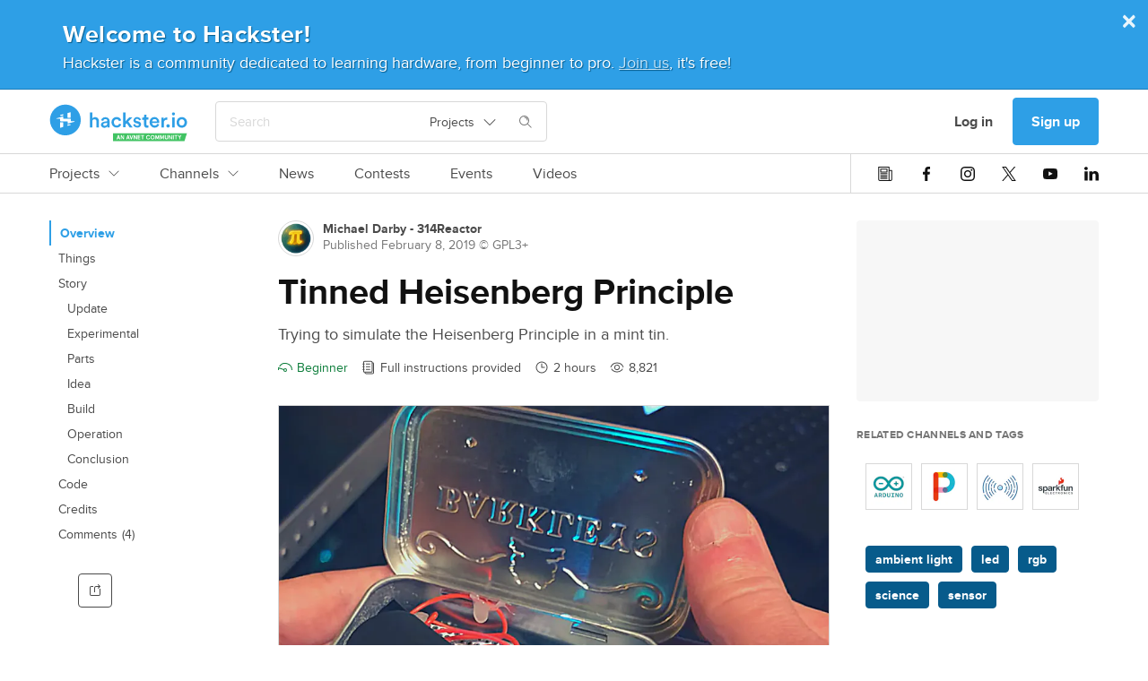

--- FILE ---
content_type: text/html; charset=utf-8
request_url: https://www.hackster.io/314reactor/tinned-heisenberg-principle-a1b092
body_size: 26192
content:
<!DOCTYPE html><!--Whatever your mind can conceive and can believe, it can achieve. ~Napoleon Hill

Whatever we think about and thank about we bring about. ~John Demartini

Whether you think you can or can’t either way you are right. ~Henry Ford--><html data-theme="dark light" lang="en"><head itemscope="" itemtype="http://schema.org/WebSite"><meta content="Hackster.io" itemprop="name" /><meta content="https://www.hackster.io" itemprop="url" /><meta charset="utf-8" /><meta content="IE=Edge,chrome=1" http-equiv="X-UA-Compatible" /><meta content="543757942384158" property="fb:app_id" /><meta content="width=device-width, initial-scale=1.0" name="viewport" /><meta content="api.hackster.io" id="api-uri" name="api-uri" /><meta content="projects#show" name="pageType" /><meta content="dark light" name="color-scheme" /><title>Tinned Heisenberg Principle - Hackster.io</title><meta content="Trying to simulate the Heisenberg Principle in a mint tin. Find this and other hardware projects on Hackster.io." name="description" /><meta content="article" property="og:type" /><meta content="Tinned Heisenberg Principle" property="og:headline" /><meta content="Tinned Heisenberg Principle" property="og:title" /><meta content="Trying to simulate the Heisenberg Principle in a mint tin. By Michael Darby - 314Reactor." property="og:description" /><meta content="https://hackster.imgix.net/uploads/attachments/753440/untitled_design_(1)_fgQ7WboJNQ.png?auto=compress&amp;w=1600&amp;h=1200&amp;fit=min&amp;fm=jpg" property="og:image" /><meta content="600" property="og:image:width" /><meta content="450" property="og:image:height" /><meta content="https://www.hackster.io/314reactor/tinned-heisenberg-principle-a1b092" property="og:url" /><meta content="summary_large_image" property="twitter:card" /><meta content="Tinned Heisenberg Principle" property="twitter:title" /><meta content="Trying to simulate the Heisenberg Principle in a mint tin." property="twitter:description" /><meta content="https://www.hackster.io/314reactor/tinned-heisenberg-principle-a1b092/embed" property="twitter:player" /><meta content="600" property="twitter:player:width" /><meta content="450" property="twitter:player:height" /><meta content="https://hackster.imgix.net/uploads/attachments/753440/untitled_design_(1)_fgQ7WboJNQ.png?auto=compress&amp;w=1600&amp;h=1200&amp;fit=min&amp;fm=jpg" property="twitter:image" /><link href="https://www.hackster.io/314reactor/tinned-heisenberg-principle-a1b092" rel="canonical" /><meta content="ambient light,led,rgb,science,sensor" name="keywords" /><meta content="@hacksterio" property="twitter:site" /><meta content="www.hackster.io" property="twitter:domain" /><meta content="Hackster.io" property="og:site_name" /><!--Le HTML5 shim, for IE6-8 support of HTML elements--><!--[if lt IE 9]
= javascript_include_tag "//cdnjs.cloudflare.com/ajax/libs/html5shiv/3.6.1/html5shiv.js"--><link rel="stylesheet" media="all" href="https://prod.hackster-cdn.online/assets/application-d29ad5e7990c6c5e9fe8f8ce8e48502eb6b1f212511b8616554c762f0a69fba7.css" /><link href="https://prod.hackster-cdn.online/assets/bundles/styles.e22dd22ca27c6434046f.css" rel="stylesheet" /><link href="https://unpkg.com/survey-core/survey-core.min.css" rel="stylesheet" type="text/css" /><script src="https://unpkg.com/survey-core/survey.core.min.js" type="text/javascript"></script><script src="https://unpkg.com/survey-js-ui/survey-js-ui.min.js" type="text/javascript"></script><link href="https://prod.hackster-cdn.online/assets/favicons/apple-touch-icon-57x57-a2597d3874c16d9c70a4fdb5da68cb571fdc1348fa262ec8e055e777341d0105.png?v=zXX3Bm3lo3" rel="apple-touch-icon" sizes="57x57" /><link href="https://prod.hackster-cdn.online/assets/favicons/apple-touch-icon-60x60-c04ae8fd886a0fde3b8464d950a642891b47dcb1984c84c85ec2ef71150da9fd.png?v=zXX3Bm3lo3" rel="apple-touch-icon" sizes="60x60" /><link href="https://prod.hackster-cdn.online/assets/favicons/apple-touch-icon-72x72-86099d7998397d40538b5d6f8e5d6eaca182430762d568c322fd158ad86e81c6.png?v=zXX3Bm3lo3" rel="apple-touch-icon" sizes="72x72" /><link href="https://prod.hackster-cdn.online/assets/favicons/apple-touch-icon-76x76-4d18ccced2238aa1e402954fd19d7a23f8090ebed948971a52de676fafa8a36f.png?v=zXX3Bm3lo3" rel="apple-touch-icon" sizes="76x76" /><link href="https://prod.hackster-cdn.online/assets/favicons/apple-touch-icon-114x114-52cea2a2553599a1b8e0458daae2f02c67fbbe299619b9c44d9dfbc12d156593.png?v=zXX3Bm3lo3" rel="apple-touch-icon" sizes="114x114" /><link href="https://prod.hackster-cdn.online/assets/favicons/apple-touch-icon-120x120-746e4f4ddf39c56bdf0948be9e979fcb699032372f678d55d9a37bcd475612e0.png?v=zXX3Bm3lo3" rel="apple-touch-icon" sizes="120x120" /><link href="https://prod.hackster-cdn.online/assets/favicons/apple-touch-icon-144x144-8f1e9d75624522206a1e06b0948f3bddb9c4f5a9f8872f53fb51f0df6f59cf22.png?v=zXX3Bm3lo3" rel="apple-touch-icon" sizes="144x144" /><link href="https://prod.hackster-cdn.online/assets/favicons/apple-touch-icon-152x152-cdc99a7416d6cd2b08c924fd1302f2856d181c4a6e88821ef6a4d725d687202a.png?v=zXX3Bm3lo3" rel="apple-touch-icon" sizes="152x152" /><link href="https://prod.hackster-cdn.online/assets/favicons/apple-touch-icon-180x180-5a4a283879ef723a17bc4568ee382e40e1dc5cd9002ed04cfb3a12e1664458c3.png?v=zXX3Bm3lo3" rel="apple-touch-icon" sizes="180x180" /><link href="https://prod.hackster-cdn.online/assets/favicons/favicon-16x16-a6c90b8e1a8d46fe7119d318e0cfee52d8e96616aba092bc01ad8d0980baee8a.png?v=zXX3Bm3lo3&quot; sizes=&quot;16x16" rel="icon" type="image/png" /><link href="https://prod.hackster-cdn.online/assets/favicons/favicon-32x32-2fac8fa2972dcbbb5dce5bb8210dba4a94491519a6a050648f8961c69857158c.png?v=zXX3Bm3lo3&quot; sizes=&quot;32x32" rel="icon" type="image/png" /><link href="https://prod.hackster-cdn.online/assets/favicons/favicon-96x96-b9fa47eca8f09fa1733a16747d97989d80e78279b4150392bdbe16a733522b3f.png?v=zXX3Bm3lo3&quot; sizes=&quot;96x96" rel="icon" type="image/png" /><link href="https://prod.hackster-cdn.online/assets/favicons/android-chrome-192x192-a8f6f7fa90d71387fb2c8f3959c2659c41b963d87b0bd028fbb58db16711086a.png?v=zXX3Bm3lo3&quot; sizes=&quot;192x192" rel="icon" type="image/png" /><link href="https://prod.hackster-cdn.online/assets/favicons/manifest-267108a03a57b30602f61428fe1073382c77c1c76a518ebb8a432e97e514c71f.json?v=zXX3Bm3lo3" rel="manifest" /><link color="#2E9FE6" href="https://prod.hackster-cdn.online/assets/favicons/safari-pinned-tab-6e97f438f210f8db0afcf6513690b5cfc85f2ea60ac8fecb24e5ffe606a50fc3.svg?v=zXX3Bm3lo3" rel="mask-icon" /><link href="https://prod.hackster-cdn.online/assets/favicons/favicon-8955f42e874b98f97f6ba3076f8b17ac0af864eb76a4b70b81041cbc068f4e17.ico?v=zXX3Bm3lo3" rel="shortcut icon" /><meta content="#2E9FE6" name="msapplication-TileColor" /><meta content="https://prod.hackster-cdn.online/assets/favicons/mstile-144x144-83a116484c34c5eda8f003366aff22e71591d729bf5222a05b23feae2967cb35.png?v=zXX3Bm3lo3" name="msapplication-TileImage" /><meta content="#2E9FE6" name="theme-color" /><meta content="Hackster" name="apple-mobile-web-app-title" /><meta content="Hackster" name="application-name" /><script>var jsk={"aai":"7YQJT9BHUX","ask":"c113f0569e873258342405ddf4a4dd09","mak":"hp0sle6ipt0opaot9jbi8ef0ep","cai":"hackster_production_contest","evi":"hackster_production_event","msc":"hackster_production_misc","nai":"hackster_production_news_article","pri":"hackster_production_project","pli":"hackster_production_channel","pai":"hackster_production_part","sqi":"hackster_production_search_query","s3u":"https://hacksterio.s3.amazonaws.com","tai":"hackster_production_tag","tcai":"hackster_production_channel","usi":"hackster_production_user","vai":"hackster_production_video","oht":"ohm-dot-hackster-io.appspot.com","oak":"AIzaSyBIQxt1QPxBW6CNLVubhjFyOhXW0RE9KVk"}</script><script>gglTagMngrDataLayer = [{
  'loggedIn': "false",
  'pageType': "projects#show",
  'virtualPageview': "false"
}];</script><script>gglTagMngrDataLayer.push({
  'entityId': "130714",
  'entityType': "Project",
});</script><script>(function(w,d,s,l,i){w[l]=w[l]||[];w[l].push({'gtm.start':
  new Date().getTime(),event:'gtm.js'});var f=d.getElementsByTagName(s)[0],
  j=d.createElement(s),dl=l!='dataLayer'?'&l='+l:'';j.async=true;j.src=
  'https://www.googletagmanager.com/gtm.js?id='+i+dl;f.parentNode.insertBefore(j,f);
  })(window,document,'script','gglTagMngrDataLayer', 'GTM-KR3BZMN');</script><script>window.HAnalyticsGlobalData = window.HAnalyticsGlobalData || {};
window.HAnalyticsGlobalData.whitelabel = 'hackster';</script><script>window.HAnalyticsGlobalData.eventsJson = '[]';</script><script>window.HAnalyticsGlobalData.abTestsJson = '{"lock_screen_2018_08":"false"}';</script><script>window.HAnalyticsGlobalData.entity_id = 130714;
window.HAnalyticsGlobalData.entity_type = "Project";</script><script async="" src="https://prod.hackster-cdn.online/assets/bundles/analytics.e8faf927b9642c26a236.js"></script><script type="application/ld+json">{  "@context": "http://www.schema.org",  "@type": "Organization",  "description": "Hackster is a community dedicated to learning hardware, from beginner to pro. Share your projects and learn from other developers. Come build awesome hardware!",  "name": "Hackster.io",  "url": "https://www.hackster.io/",  "image": "https://www.hackster.io/assets/hackster_avnet_logo_blue.png",  "logo": "https://www.hackster.io/assets/hackster_logo_squared.png",  "address": {    "@type": "PostalAddress",    "streetAddress": "2550 N. First Street, Suite 350",    "addressLocality": "San Jose",    "addressRegion": "CA",    "postalCode": "95131"  },  "sameAs": [    "https://twitter.com/Hacksterio",    "https://www.facebook.com/hacksterio/",    "https://www.linkedin.com/company/hacksterio",    "https://www.youtube.com/hacksterio",    "https://www.crunchbase.com/organization/hackster-io"  ]}</script></head><body class="white"><script>(function(){
  var ajax = new XMLHttpRequest();
  ajax.open("GET", "https://prod.hackster-cdn.online/assets/icons-7c3a37584bd313d947f1debf4f6995c7a6946e093eabe8e4f54f0e1f82ea9edd.svg", true);
  ajax.send();
  ajax.onload = function(e) {
    var div = document.createElement("div");
    div.style.display = 'none';
    div.innerHTML = ajax.responseText;
    document.body.insertBefore(div, document.body.childNodes[0]);
  }
})();</script><noscript><img height="0" src="/images/debug.gif" style="display:none;visibility:hidden" width="0" /><iframe height="0" src="https://www.googletagmanager.com/ns.html?id=GTM-KR3BZMN" style="display:none;visibility:hidden" width="0"></iframe></noscript><div id="outer-wrapper"><nav class="nav-top-outer"><div class="nav-row nav-row1"><div class="hckui__layout__wrapper1170 nav-inner"><div class="nav-inner"><div data-hypernova-key="HacksterLogo" data-hypernova-id="0f6781cf-904e-4ea1-848d-a3e33b8cb7f3"><a aria-label="Hackster Homepage link" class="hckui__layout__block logo__wrapper__loI82" href="/" id="Hackster-logo-topnav" title="Hackster logo" data-reactroot=""><svg fill="none" height="42" viewBox="0 0 154 42" width="154" xmlns="http://www.w3.org/2000/svg"><title>Hackster.io</title><desc>Learning Hardware Community.</desc><g clip-path="url(#clip0_23_50)"><circle cx="18" cy="18" fill="var(--hacksterToTransparent)" r="16"></circle><path clip-rule="evenodd" d="M71.1 41.5002V32.7002H153.5L150.6 41.5002H71.1ZM76.3 38.4002H77.8L78.1 39.5002H79.1L77.5 34.7002H76.6L75 39.5002H76L76.3 38.4002ZM77.5 37.6002H76.5L77 35.9002L77.5 37.6002ZM83.3 39.6003V34.8003H82.4V38.0003L80.6 34.8003H79.7V39.6003H80.6V36.4003L82.4 39.6003H83.3ZM88.4 38.4002H86.9L86.6 39.5002H85.6L87.2 34.7002H88.1L89.7 39.5002H88.7L88.4 38.4002ZM87.2 37.6002H88.2L87.7 35.9002L87.2 37.6002ZM89.4 34.7002L91 39.5002H92L93.6 34.7002H92.6L91.5 38.2002L90.4 34.7002H89.4ZM97.7 34.8003V39.6003H96.8L95 36.4003V39.6003H94.1V34.8003H95L96.8 38.0003V34.8003H97.7ZM99.5 35.6002H101.6V34.7002H98.6V39.5002H101.6V38.7002H99.5V37.4002H101.2V36.6002H99.5V35.6002ZM102.3 34.8003H105.8V35.6003H104.5V39.6003H103.6V35.6003H102.3V34.8003ZM110.2 35.6003C110.9 35.6003 111.2 35.9003 111.4 36.4003L112.2 36.2003C112 35.3003 111.4 34.8003 110.2 34.8003C109 34.8003 107.9 35.6003 107.9 37.2003C107.9 38.8003 109.1 39.6003 110.2 39.6003C111.3 39.6003 112 39.1003 112.2 38.2003L111.4 38.0003C111.2 38.5003 111 38.8003 110.2 38.8003C109.4 38.8003 108.8 38.3003 108.8 37.2003C108.8 36.1003 109.5 35.6003 110.2 35.6003ZM117.4 37.2003C117.4 38.9003 116.4 39.6003 115.1 39.6003C113.8 39.6003 112.8 38.8003 112.8 37.2003C112.8 35.6003 113.8 34.8003 115.1 34.8003C116.4 34.8003 117.4 35.6003 117.4 37.2003ZM113.7 37.2003C113.7 38.3003 114.3 38.8003 115.1 38.8003C115.9 38.8003 116.5 38.3003 116.5 37.2003C116.5 36.1003 115.9 35.6003 115.1 35.6003C114.3 35.6003 113.7 36.1003 113.7 37.2003ZM119.3 34.8003H118.3V39.6003H119.2V36.6003L120.1 39.1003H120.7L121.6 36.6003V39.6003H122.5V34.8003H121.5L120.4 37.8003L119.3 34.8003ZM123.6 34.8003H124.6L125.7 37.8003L126.8 34.8003H127.8V39.6003H126.9V36.6003L126 39.1003H125.4L124.5 36.6003V39.6003H123.6V34.8003ZM130.6 39.6002C131.7 39.6002 132.4 39.0002 132.4 37.7002V34.7002H131.5V37.7002C131.5 38.4002 131.2 38.7002 130.6 38.7002C130 38.7002 129.7 38.4002 129.7 37.7002V34.7002H128.8V37.7002C128.8 39.0002 129.5 39.6002 130.6 39.6002ZM136.8 39.6003H135.9L134.1 36.4003V39.6003H133.2V34.8003H134.1L135.9 38.0003V34.8003H136.8V39.6003ZM137.8 39.5002H138.7V34.7002H137.8V39.5002ZM139.4 34.8003H142.9V35.6003H141.6V39.6003H140.7V35.6003H139.4V34.8003ZM145.3 36.7003L144.4 34.8003H143.5L144.9 37.5003V39.5003H145.8V37.5003L147.2 34.8003H146.2L145.3 36.7003Z" fill="var(--avnetGreenToWhite)" fill-rule="evenodd"></path><path d="M153.5 20.6002C153.5 24.0002 151.1 26.5002 147.7 26.5002C144.3 26.5002 141.9 24.0002 141.9 20.6002C141.9 17.2002 144.3 14.7002 147.7 14.7002C151.1 14.7002 153.5 17.2002 153.5 20.6002ZM150.8 20.6002C150.8 18.3002 149.3 17.1002 147.7 17.1002C146.1 17.1002 144.6 18.3002 144.6 20.6002C144.6 22.9002 146.1 24.1002 147.7 24.1002C149.3 24.1002 150.8 22.9002 150.8 20.6002ZM138.4 9.4002C139.4 9.4002 140.1 10.2002 140.1 11.1002C140.1 12.0002 139.3 12.8002 138.4 12.8002C137.5 12.8002 136.7 12.0002 136.7 11.1002C136.7 10.2002 137.5 9.4002 138.4 9.4002ZM137.1 26.2002V15.1002H139.7V26.2002H137.1ZM132.4 22.6002C133.4 22.6002 134.3 23.4002 134.3 24.5002C134.3 25.6002 133.5 26.4002 132.4 26.4002C131.3 26.4002 130.5 25.6002 130.5 24.5002C130.5 23.4002 131.3 22.6002 132.4 22.6002ZM131.6 17.7002C131.3 17.7002 131 17.7002 130.7 17.7002C128.6 17.7002 127.7 18.9002 127.7 21.0002V26.3002H125V15.2002H127.6V17.0002C128.1 15.8002 129.4 15.1002 130.8 15.1002C132.2 15.1002 131.4 15.1002 131.5 15.1002V17.8002L131.6 17.7002ZM122.5 23.0002C121.9 24.9002 120.1 26.5002 117.5 26.5002C114.9 26.5002 111.8 24.3002 111.8 20.5002C111.8 16.7002 114.4 14.6002 117.2 14.6002C120 14.6002 122.6 16.9002 122.6 20.4002C122.6 23.9002 122.6 21.2002 122.6 21.2002H114.5C114.5 22.9002 115.9 24.1002 117.5 24.1002C119.1 24.1002 119.9 23.3002 120.3 22.2002L122.5 22.9002V23.0002ZM120 19.4002C120 18.1002 119.1 16.9002 117.3 16.9002C115.5 16.9002 114.7 18.2002 114.6 19.4002H120.1H120ZM108.2 15.1002H110.5V17.5002H108.2V22.7002C108.2 23.7002 108.6 24.1002 109.6 24.1002C110.6 24.1002 110.4 24.1002 110.5 24.1002V26.3002C110.3 26.3002 109.8 26.6002 108.9 26.6002C106.8 26.6002 105.6 25.4002 105.6 23.3002V17.7002H103.5V15.3002H104.1C105.3 15.3002 105.8 14.5002 105.8 13.6002V11.9002H108.2V15.3002V15.1002ZM95.7 22.5002C95.7 23.5002 96.5 24.4002 98 24.4002C99.5 24.4002 99.7 23.8002 99.7 23.1002C99.7 22.4002 99.3 22.0002 98.4 21.9002L96.8 21.5002C94.8 21.1002 93.8 19.8002 93.8 18.2002C93.8 16.6002 95.6 14.6002 97.9 14.6002C100.2 14.6002 102 16.6002 102.2 17.7002L100 18.3002C100 17.7002 99.4 16.6002 97.9 16.6002C96.4 16.6002 96.3 17.2002 96.3 17.9002C96.3 18.6002 96.7 18.9002 97.4 19.1002L99.1 19.4002C101.2 19.9002 102.3 21.1002 102.3 22.8002C102.3 24.5002 100.9 26.4002 98.1 26.4002C95.3 26.4002 93.6 24.3002 93.5 23.0002L95.8 22.4002L95.7 22.5002ZM88.2 19.8002L92.9 26.2002H89.6L86.3 21.6002L84.9 23.0002V26.1002H82.3V9.5002H84.9V19.4002L89.2 14.9002H92.7L88.1 19.6002L88.2 19.8002ZM72 20.6002C72 22.8002 73.4 24.1002 75.1 24.1002C76.8 24.1002 77.6 22.9002 77.9 22.0002L80.2 22.8002C79.7 24.5002 78 26.4002 75.1 26.4002C72.2 26.4002 69.3 23.9002 69.3 20.5002C69.3 17.1002 71.8 14.6002 75 14.6002C78.2 14.6002 79.6 16.5002 80.1 18.3002L77.7 19.2002C77.4 18.2002 76.7 17.1002 75 17.1002C73.3 17.1002 71.9 18.3002 71.9 20.6002H72ZM60.9 19.8002L63.8 19.4002C64.4 19.4002 64.5999 19.0002 64.5999 18.6002C64.5999 17.7002 64 16.9002 62.5 16.9002C61 16.9002 60.2999 17.8002 60.1999 18.9002L57.8 18.4002C58 16.5002 59.7 14.8002 62.5 14.8002C65.3 14.8002 67.2 16.7002 67.2 19.0002V24.5002C67.2 25.5002 67.3 26.2002 67.3 26.3002H64.8C64.8 26.3002 64.6999 25.8002 64.6999 24.9002C64.1999 25.7002 63.1 26.7002 61.3 26.7002C59.5 26.7002 57.5 25.1002 57.5 23.3002C57.5 21.5002 59 20.2002 60.9 19.9002V19.8002ZM64.5999 21.6002V21.1002L61.6999 21.5002C60.8999 21.6002 60.1999 22.1002 60.1999 23.0002C60.1999 23.9002 60.8 24.4002 61.8 24.4002C63.3 24.4002 64.5999 23.7002 64.5999 21.5002V21.6002ZM48 26.2002H45.2999V9.6002H48V16.1002C48.8 15.1002 49.9999 14.7002 51.1999 14.7002C53.8999 14.7002 55.3 16.7002 55.3 19.1002V26.2002H52.5999V19.6002C52.5999 18.2002 52 17.1002 50.3 17.1002C48.6 17.1002 48 18.2002 48 19.6002V26.1002V26.2002ZM17.9 35.1002C8.39995 35.1002 0.699951 27.4002 0.699951 17.9002C0.699951 8.4002 8.39995 0.700195 17.9 0.700195C27.4 0.700195 35.0999 8.4002 35.0999 17.9002C35.0999 27.4002 27.4 35.1002 17.9 35.1002ZM17.9 3.4002C9.89995 3.4002 3.39995 9.9002 3.39995 17.9002C3.39995 25.9002 9.89995 32.4002 17.9 32.4002C25.9 32.4002 32.4 25.9002 32.4 17.9002C32.4 9.9002 25.9 3.4002 17.9 3.4002Z" fill="var(--hacksterToWhite)"></path><path d="M11.9 12.9003C11.9 12.6003 12.1 12.4003 12.3 12.3003L15.1 11.5003C15.3 11.5003 15.5 11.5003 15.5 11.8003V12.8003C15.5 13.0003 15.3 13.2003 15.1 13.2003H12.3C12.1 13.2003 11.9 13.0003 11.9 12.8003V12.9003ZM23.4 15.4003H20.5999C20.3999 15.4003 20.2 15.2003 20.2 15.0003V10.6003C20.2 10.4003 20.3999 10.1003 20.5999 10.1003L23.4 9.30029C23.6 9.30029 23.7999 9.30029 23.7999 9.60029V15.0003C23.7999 15.2003 23.6 15.4003 23.4 15.4003ZM23.7999 23.0003C23.7999 23.3003 23.6 23.5003 23.4 23.6003L20.5999 24.4003C20.3999 24.4003 20.2 24.4003 20.2 24.1003V23.1003C20.2 22.9003 20.3999 22.7003 20.5999 22.7003H23.4C23.6 22.7003 23.7999 22.9003 23.7999 23.1003V23.0003ZM12.3 20.5003H15.1C15.3 20.5003 15.5 20.7003 15.5 20.9003V25.3003C15.5 25.5003 15.3 25.8003 15.1 25.8003L12.3 26.6003C12.1 26.6003 11.9 26.6003 11.9 26.3003V20.9003C11.9 20.7003 12.1 20.5003 12.3 20.5003ZM7.79993 16.1003C7.79993 16.1003 8.19993 16.0003 8.39993 15.9003L15.2 14.0003C15.4 14.0003 15.6 14.0003 15.6 14.3003V16.1003C15.6 16.3003 15.8 16.5003 16 16.5003H23.5C23.7 16.5003 23.9 16.7003 23.9 16.9003V18.9003C23.9 19.1003 24.0999 19.3003 24.2999 19.3003H27.9C28 19.3003 28.2 19.4003 28.2 19.6003C28.2 19.8003 28.2 19.7003 28.2 19.8003C28.2 19.8003 27.7999 19.9003 27.5999 20.0003C26.2999 20.4003 22.0999 21.5003 20.7999 21.9003C20.5999 21.9003 20.4 21.9003 20.4 21.6003V19.8003C20.4 19.6003 20.2 19.4003 20 19.4003H12.5C12.3 19.4003 12.1 19.2003 12.1 19.0003V16.9003C12.1 16.7003 11.9 16.5003 11.7 16.5003H8.09993C7.99993 16.5003 7.79993 16.4003 7.79993 16.2003C7.79993 16.0003 7.79993 16.1003 7.79993 16.0003V16.1003Z" fill="var(--staticWhite)"></path></g><defs><clipPath id="clip0_23_50"><rect fill="none" height="42" width="154"></rect></clipPath></defs></svg></a></div>
<script type="application/json" data-hypernova-key="HacksterLogo" data-hypernova-id="0f6781cf-904e-4ea1-848d-a3e33b8cb7f3"><!--{"location":"topnav"}--></script><div class="search-wrapper"><span data-hypernova-key="SearchInput" data-hypernova-id="10dd3da6-1cd3-43b9-8706-921029ab80db"><div class="search_input__container__w58Bx search_input__viewPortHeightMax__fD_aP" id="react-search" data-reactroot=""><div class="search_input__inputContainer__Vxpmx"><input type="text" class="search_input__input__jmzy0 search_input__searchInputBase__XI29v" id="searchInput" placeholder="Search" value=""/><div class="hckui__util__posRelative hckui__layout__flexCenterItems hckui__layout__alignSelfCenter"><button aria-expanded="false" aria-haspopup="true" class="hckui__buttons__blank" type="button"><div class="simple_select__label__p8fSq simple_select__optionBase__blJMe hckui__layout__flexCenterItems hckui__typography__fontWeightNormal hckui__layout__borderNone">Projects<svg class="hckui__typography__icon hckui__typography__icon simple_select__icon___NBKa false" id=""><use xlink:href="#svg-arrow-down"></use></svg></div></button></div><div class="search_input__searchIconWrapper__RsES7" style="margin-left:15px"><svg class="hckui__typography__icon hckui__typography__icon search_input__searchIcon__qYyU7 false" id=""><use xlink:href="#svg-search"></use></svg></div></div><span class="search_input__dismiss__seeB2 ">×</span></div></span>
<script type="application/json" data-hypernova-key="SearchInput" data-hypernova-id="10dd3da6-1cd3-43b9-8706-921029ab80db"><!--{"onSearchPath":false}--></script></div></div><div class="nav-inner"><div class="hckui__typography__lineHeight0 hckui__layout__marginRight5 hckui__layout__hiddenMedLargeDown"><div data-hacksternova-key="FeedbackSurvey" data-hacksternova-props="{&quot;align&quot;:&quot;center&quot;,&quot;sideOffset&quot;:15}"></div></div><a class="hckui__buttons__cancel hckui__buttons__lg hckui__layout__hiddenMedLargeDown nav-item reactPortal" action="SigninDialog" data-react="{&quot;currentPanel&quot;:&quot;signin&quot;}" data-ha="{&quot;eventName&quot;:&quot;Clicked link&quot;,&quot;customProps&quot;:{&quot;value&quot;:&quot;Log in&quot;,&quot;href&quot;:&quot;/users/sign_in?redirect_to=%2F314reactor%2Ftinned-heisenberg-principle-a1b092&quot;,&quot;location&quot;:&quot;topnav&quot;,&quot;type&quot;:&quot;nav-user-menu&quot;}}" title="Log in" href="/users/sign_in?redirect_to=%2F314reactor%2Ftinned-heisenberg-principle-a1b092">Log in</a><a class="hckui__buttons__lg reactPortal signup-button" action="SigninDialog" data-react="{&quot;currentPanel&quot;:&quot;signup&quot;}" data-source="nav" data-ha="{&quot;eventName&quot;:&quot;Clicked link&quot;,&quot;customProps&quot;:{&quot;value&quot;:&quot;Sign up&quot;,&quot;href&quot;:&quot;/users/sign_up?redirect_to=%2F314reactor%2Ftinned-heisenberg-principle-a1b092&quot;,&quot;location&quot;:&quot;topnav&quot;,&quot;type&quot;:&quot;nav-user-menu&quot;}}" title="Sign up" href="/users/sign_up?redirect_to=%2F314reactor%2Ftinned-heisenberg-principle-a1b092&amp;source=nav">Sign up</a><div class="hckui__layout__marginLeft15 hckui__layout__hiddenMedUp"><div id="nav-search-icon"><i class="hckui__typography__iconWrapper"><svg class="hckui__typography__icon hckui__typography__icon16 hckui__typography__iconClickable"><use xlink:href="#svg-search"></use></svg></i></div></div><div class="hckui__layout__marginLeft15 hckui__layout__hiddenMedLargeUp"><div data-hypernova-key="MobileNav" data-hypernova-id="3c271b5b-8f0f-424d-add1-2cb1fa669796"><span id="mobile-nav-hamburger" data-reactroot=""><svg class="hckui__typography__icon hckui__typography__icon16 hckui__typography__iconClickable false" id=""><use xlink:href="#svg-hamburger"></use></svg><div></div></span></div>
<script type="application/json" data-hypernova-key="MobileNav" data-hypernova-id="3c271b5b-8f0f-424d-add1-2cb1fa669796"><!--{"panels":{"home":{"sections":[{"type":"AuthButtons","props":{}},{"type":"Categories","props":{"items":[{"name":"Projects","internalTarget":"projects"},{"name":"Channels","internalTarget":"channels"},{"name":"News","url":"/news"},{"name":"Contests","url":"/contests"},{"name":"Events","url":"/events"},{"name":"Videos","url":"/videos"}]}},{"type":"SocialIcons","props":{}}]},"projects":{"sections":[{"type":"BackButton","props":{"name":"Projects","internalTarget":"home"}},{"type":"LinkList","props":{"items":[{"name":"Recently Uploaded","url":"/projects?sort=published"},{"name":"Featured","url":"/projects?by=featured"},{"name":"Beginner","url":"/projects?difficulty=beginner"},{"name":"Intermediate","url":"/projects?difficulty=intermediate"},{"name":"Advanced","url":"/projects?difficulty=advanced"},{"name":"Expert","url":"/projects?difficulty=hardcore"}],"viewAllLink":{"name":"View all","url":"/projects"}}}]},"channels":{"sections":[{"type":"BackButton","props":{"name":"Channels","internalTarget":"home"}},{"type":"Categories","props":{"items":[{"name":"Platform Hubs","dropdownList":{"items":[{"name":"Arduino","url":"/arduino"},{"name":"Raspberry Pi","url":"/raspberry-pi"},{"name":"Microsoft","url":"/microsoft"},{"name":"SparkFun","url":"/sparkfun"},{"name":"Seeed Studio","url":"/seeed"},{"name":"Espressif","url":"/Espressif"}],"viewAllLink":{"name":"View all","url":"/channels/platforms"}},"internalTarget":"platforms"},{"name":"Community Hubs","dropdownList":{"items":[{"name":"Make:","url":"/make"},{"name":"Biomaker","url":"/biomaker"},{"name":"UNC Charlotte","url":"/MEGR3171"},{"name":"CNM Ingenuity","url":"/CNM_Ingenuity"},{"name":"ShillehTek","url":"/shillehtek"},{"name":"Rice University ELEC-220","url":"/elec220"}],"viewAllLink":{"name":"View all","url":"/channels/communities"}},"internalTarget":"communities"},{"name":"Topic Pages","dropdownList":{"items":[{"name":"Internet of Things","url":"/iot"},{"name":"Home Automation","url":"/home-automation"},{"name":"Robotics","url":"/robotics"},{"name":"Sensors","url":"/sensors"},{"name":"Displays","url":"/displays"},{"name":"AI &amp; Machine Learning","url":"/ML"}],"viewAllLink":{"name":"View all","url":"/channels/topics"}},"internalTarget":"topics"}]}}]}}}--></script></div></div></div></div><div data-hypernova-key="TopNav" data-hypernova-id="18548607-96eb-4e10-adcf-95b81c8c8f9c"><div class="nav-row nav-row2" id="main-links-nav" data-reactroot=""><div class="top_nav__root__EyXG8 typography__bodyM__smmKM layout__wrapper1170__CqNd2"><div class="top_nav__left__tQW_y"><div class="horizontal_scroll_box__wrapper__uxr7k undefined"><div class="hckui__layout__noScrollBar horizontal_scroll_box__scrollContainer__KnirX undefined"><span class="top_nav__linkWrapper__W_V8G" id="top-nav-Projects-wrapper"><a class="top_nav__link__ReDPJ typography__link__Zky4m nav-tabbed__tab__s1aRj hckui__layout__hiddenMedLargeUp" href="/projects" title="Projects">Projects</a><a class="top_nav__link__ReDPJ typography__link__Zky4m nav-tabbed__tab__s1aRj hckui__layout__hiddenMedLargeDown" href="/projects" title="Projects">Projects<svg class="hckui__typography__icon hckui__typography__icon12 hckui__layout__marginLeft10 false" id=""><use xlink:href="#svg-arrow-down"></use></svg></a></span><span class="top_nav__linkWrapper__W_V8G" id="top-nav-Channels-wrapper"><a class="top_nav__link__ReDPJ typography__link__Zky4m nav-tabbed__tab__s1aRj hckui__layout__hiddenMedLargeUp" href="/channels" title="Channels">Channels</a><a class="top_nav__link__ReDPJ typography__link__Zky4m nav-tabbed__tab__s1aRj hckui__layout__hiddenMedLargeDown" href="/channels" title="Channels">Channels<svg class="hckui__typography__icon hckui__typography__icon12 hckui__layout__marginLeft10 false" id=""><use xlink:href="#svg-arrow-down"></use></svg></a></span><span class="top_nav__linkWrapper__W_V8G"><a class="top_nav__link__ReDPJ typography__link__Zky4m nav-tabbed__tab__s1aRj" href="/news">News</a></span><span class="top_nav__linkWrapper__W_V8G"><a class="top_nav__link__ReDPJ typography__link__Zky4m nav-tabbed__tab__s1aRj" href="/contests">Contests</a></span><span class="top_nav__linkWrapper__W_V8G"><a class="top_nav__link__ReDPJ typography__link__Zky4m nav-tabbed__tab__s1aRj" href="/events">Events</a></span><span class="top_nav__linkWrapper__W_V8G"><a class="top_nav__link__ReDPJ typography__link__Zky4m nav-tabbed__tab__s1aRj" href="/videos">Videos</a></span></div></div></div><div class="hckui__layout__flexCenterItems hckui__layout__hiddenMedLargeDown"><div class="top_nav__divider__eez_3"></div><div class="hckui__layout__flexCenterItems"><a class="social_icons__icon__BxTgB hckui__typography__charcoal" href="/newsletter/sign_up" rel="noopener noreferrer" target="_blank" title="Sign up for our Newsletter"><svg class="hckui__typography__icon hckui__typography__icon16 hckui__typography__iconClickable false" id=""><use xlink:href="#svg-newsletter"></use></svg></a><a class="social_icons__icon__BxTgB hckui__typography__charcoal" href="https://www.facebook.com/hacksterio" rel="noopener noreferrer" target="_blank" title="facebook"><svg class="hckui__typography__icon hckui__typography__icon16 hckui__typography__iconClickable false" id=""><use xlink:href="#svg-facebook"></use></svg></a><a class="social_icons__icon__BxTgB hckui__typography__charcoal" href="https://www.instagram.com/hacksterio" rel="noopener noreferrer" target="_blank" title="instagram"><svg class="hckui__typography__icon hckui__typography__icon16 hckui__typography__iconClickable false" id=""><use xlink:href="#svg-instagram"></use></svg></a><a class="social_icons__icon__BxTgB hckui__typography__charcoal" href="https://twitter.com/Hacksterio" rel="noopener noreferrer" target="_blank" title="x"><svg class="hckui__typography__icon hckui__typography__icon16 hckui__typography__iconClickable false" id=""><use xlink:href="#svg-x"></use></svg></a><a class="social_icons__icon__BxTgB hckui__typography__charcoal" href="https://www.youtube.com/hacksterio" rel="noopener noreferrer" target="_blank" title="youtube"><svg class="hckui__typography__icon hckui__typography__icon16 hckui__typography__iconClickable false" id=""><use xlink:href="#svg-youtube-2"></use></svg></a><a class="social_icons__icon__BxTgB hckui__typography__charcoal" href="https://www.linkedin.com/company/hacksterio" rel="noopener noreferrer" target="_blank" title="linkedin"><svg class="hckui__typography__icon hckui__typography__icon16 hckui__typography__iconClickable false" id=""><use xlink:href="#svg-linkedin"></use></svg></a></div></div></div></div></div>
<script type="application/json" data-hypernova-key="TopNav" data-hypernova-id="18548607-96eb-4e10-adcf-95b81c8c8f9c"><!--{"className":"nav-row nav-row2","mainLinks":[{"name":"Projects","url":"/projects","columns":[{"header":"All Projects","linkList":{"items":[{"name":"Recently Uploaded","url":"/projects?sort=published"},{"name":"Featured","url":"/projects?by=featured"},{"name":"Beginner","url":"/projects?difficulty=beginner"},{"name":"Intermediate","url":"/projects?difficulty=intermediate"},{"name":"Advanced","url":"/projects?difficulty=advanced"},{"name":"Expert","url":"/projects?difficulty=hardcore"}],"viewAllLink":{"name":"View all","url":"/projects"}}},{"header":"Featured Projects","items":[{"cover_image_url":"https://hackster.imgix.net/uploads/attachments/1924661/_tnObU4o9wt.blob?auto=compress%2Cformat&amp;w=400&amp;h=300&amp;fit=min","name":"Mino The Ai Chatbot","url":"/Mukesh_Sankhla/mino-the-ai-chatbot-34c38e"},{"cover_image_url":"https://hackster.imgix.net/uploads/attachments/1903729/_7Nz2gsNAz8.blob?auto=compress%2Cformat&amp;w=400&amp;h=300&amp;fit=min","name":"Run WebAssembly Containers on Raspberry Pi Using Atym","url":"/virgilvox/run-webassembly-containers-on-raspberry-pi-using-atym-50ac0e"},{"cover_image_url":"https://hackster.imgix.net/uploads/attachments/1923339/_4w6ndmc6g1.blob?auto=compress%2Cformat&amp;w=400&amp;h=300&amp;fit=min","name":"Microchip SAMV71 Bring UP","url":"/adam-taylor/microchip-samv71-bring-up-aba60c"},{"cover_image_url":"https://hackster.imgix.net/uploads/attachments/1911031/blaze_app_live_rpp_hand_v0_10_lite_take01_7jgnzkyLug.gif?auto=format%2Ccompress&amp;gifq=35&amp;w=400&amp;h=300&amp;fit=min","name":"Accelerating the MediaPipe models with AzurEngine","url":"/AlbertaBeef/accelerating-the-mediapipe-models-with-azurengine-6204a6"},{"cover_image_url":"https://hackster.imgix.net/uploads/attachments/1915527/_gbdXENqCrX.blob?auto=compress%2Cformat&amp;w=400&amp;h=300&amp;fit=min","name":"Simulating AI Engine Designs with an RTL Testbench","url":"/adam-taylor/simulating-ai-engine-designs-with-an-rtl-testbench-addc2f"},{"cover_image_url":"https://hackster.imgix.net/uploads/attachments/1922805/blaze_app_python_qcs6490_qairt_QdkO04LCLA.gif?auto=format%2Ccompress&amp;gifq=35&amp;w=400&amp;h=300&amp;fit=min","name":"Accelerating the MediaPipe models with Qualcomm","url":"/AlbertaBeef/accelerating-the-mediapipe-models-with-qualcomm-3247ed"}]}]},{"name":"Channels","url":"/channels","columns":[{"header":"Platform Hubs","linkList":{"items":[{"name":"Arduino","url":"/arduino"},{"name":"Raspberry Pi","url":"/raspberry-pi"},{"name":"Microsoft","url":"/microsoft"},{"name":"SparkFun","url":"/sparkfun"},{"name":"Seeed Studio","url":"/seeed"},{"name":"Espressif","url":"/Espressif"}],"viewAllLink":{"name":"View all","url":"/channels/platforms"}}},{"header":"Community Hubs","linkList":{"items":[{"name":"Make:","url":"/make"},{"name":"Biomaker","url":"/biomaker"},{"name":"UNC Charlotte","url":"/MEGR3171"},{"name":"CNM Ingenuity","url":"/CNM_Ingenuity"},{"name":"ShillehTek","url":"/shillehtek"},{"name":"Rice University ELEC-220","url":"/elec220"}],"viewAllLink":{"name":"View all","url":"/channels/communities"}}},{"header":"Topic Pages","linkList":{"items":[{"name":"Internet of Things","url":"/iot"},{"name":"Home Automation","url":"/home-automation"},{"name":"Robotics","url":"/robotics"},{"name":"Sensors","url":"/sensors"},{"name":"Displays","url":"/displays"},{"name":"AI &amp; Machine Learning","url":"/ML"}],"viewAllLink":{"name":"View all","url":"/channels/topics"}}}]},{"name":"News","url":"/news"},{"name":"Contests","url":"/contests"},{"name":"Events","url":"/events"},{"name":"Videos","url":"/videos"}]}--></script></nav><div id="main"><div class="project-page project-130714" itemscope="" itemtype="http://schema.org/Article"><div class="hckui__layout__container hckui__layout__paddingBottom60"><div class="hckui__layout__wrapper1170"><div class="popup-overlay modal-popup" id="embed-popup"><div class="popup-overlay-bg"></div><div class="popup-overlay-outer"><div class="popup-overlay-inner"><button class="close unselectable" data-effect="fade" data-target="#embed-popup">&times;</button><h3>Embed the widget on your own site</h3><div id="project-embed"><p>Add the following snippet to your HTML:<textarea class="embed-code" onclick="this.select();" type="text"><iframe frameborder='0' height='385' scrolling='no' src='https://www.hackster.io/314reactor/tinned-heisenberg-principle-a1b092/embed' width='350'></iframe></textarea></p><div class="project-embed-thumb"><div class="project-card project-130714"><a class="card-image project-link-with-ref" href="https://www.hackster.io/314reactor/tinned-heisenberg-principle-a1b092" target="_blank" title="Tinned Heisenberg Principle"><div class="img-container"><img alt="Tinned Heisenberg Principle" data-async-src="https://hackster.imgix.net/uploads/attachments/753440/untitled_design_(1)_fgQ7WboJNQ.png?auto=compress%2Cformat&amp;w=400&amp;h=300&amp;fit=min" src="https://prod.hackster-cdn.online/assets/transparent-a0c1e3063bcabc548a5f3fa7328f3c1c97f747e6e764da4c14439567baa79ae1.gif" /><noscript><img alt="Tinned Heisenberg Principle" class="cover-img loaded" src="https://hackster.imgix.net/uploads/attachments/753440/untitled_design_(1)_fgQ7WboJNQ.png?auto=compress%2Cformat&amp;w=400&amp;h=300&amp;fit=min" /></noscript></div><div class="card-image-overlay"><p>Trying to simulate the Heisenberg Principle in a mint tin.</p><p>Read up about this project on <img alt="Hackster.io" title="Hackster is a community dedicated to learning hardware, from beginner to pro." class="hackster-logo" src="https://prod.hackster-cdn.online/assets/hackster_logo_text-035cafb15450c61b5cc44955ffa26afe3c52fb016cf07a15b9d6c796c3ce0bf2.png" /></p></div></a><div class="card-body"><h4><a class="project-link-with-ref" title="Tinned Heisenberg Principle" target="_blank" href="https://www.hackster.io/314reactor/tinned-heisenberg-principle-a1b092">Tinned Heisenberg Principle</a></h4><div class="spacer"></div><div class="authors"><div class="hckui__layout__flexCenterItems hckui__layout__inlineFlex hckui__layout__gutter2"><a title="Michael Darby - 314Reactor" target="_blank" class="" href="https://www.hackster.io/314reactor">Michael Darby - 314Reactor</a><div data-hacksternova-key="Badge" data-hacksternova-props="{&quot;user&quot;:{&quot;id&quot;:169645,&quot;user_name&quot;:&quot;314reactor&quot;,&quot;mini_resume&quot;:&quot;I like to keep fit, explore and of course make projects.&quot;,&quot;city&quot;:&quot;Ipswich&quot;,&quot;country&quot;:&quot;United Kingdom of Great Britain and Northern Ireland&quot;,&quot;roles_mask&quot;:2,&quot;email&quot;:&quot;mikedarby@rocketmail.com&quot;,&quot;created_at&quot;:&quot;2017-03-05T23:00:56.002Z&quot;,&quot;updated_at&quot;:&quot;2026-01-31T06:21:24.233Z&quot;,&quot;full_name&quot;:&quot;Michael Darby - 314Reactor&quot;,&quot;websites&quot;:{&quot;website_link&quot;:&quot;https://314reactor.com/&quot;},&quot;categories_mask&quot;:null,&quot;invite_code_id&quot;:null,&quot;impressions_count&quot;:8875,&quot;counters_cache&quot;:null,&quot;properties&quot;:{&quot;active_sessions&quot;:&quot;[\&quot;eba0efab5e31ccbb23ee2e09a93ee59d\&quot;,\&quot;835baaf9fbd7197aaa8714ea1499d0da\&quot;,\&quot;99bf704de08fcfd9ba5343a1498e662e\&quot;,\&quot;27cea7da6cec8bcb7782f32cc44a017d\&quot;,\&quot;827dd2a084d49fb1bf252ad49a8eba67\&quot;]&quot;,&quot;toolbox_shown&quot;:1,&quot;projects_counter_cache&quot;:&quot;{425=\u003e31, 4087=\u003e1, 5276=\u003e0, 2858=\u003e8, 424=\u003e15, 497=\u003e1, 108122=\u003e14, 5355=\u003e4, 68970=\u003e1, 102344=\u003e5, 2918=\u003e2, 35510=\u003e3, 28237=\u003e1}&quot;,&quot;has_unread_notifications&quot;:1,&quot;last_sent_projects_email_at&quot;:1496260174,&quot;new_notifications_count&quot;:1,&quot;reputation_last_updated_at&quot;:1768771121,&quot;available_for_hire&quot;:false},&quot;subscriptions_mask&quot;:0,&quot;mailchimp_registered&quot;:true,&quot;insecure_token&quot;:&quot;ijNYFBBuvpQ9Gkanrebz&quot;,&quot;enable_sharing&quot;:true,&quot;platform&quot;:&quot;hackster&quot;,&quot;last_seen_at&quot;:&quot;2026-01-25T20:24:30.000Z&quot;,&quot;subscriptions_masks&quot;:{},&quot;hcounters_cache&quot;:{&quot;comments&quot;:&quot;10&quot;,&quot;projects&quot;:&quot;67&quot;,&quot;respects&quot;:&quot;52&quot;,&quot;followers&quot;:&quot;148&quot;,&quot;reputation&quot;:&quot;8041&quot;,&quot;owned_parts&quot;:&quot;29&quot;,&quot;badges_green&quot;:&quot;1&quot;,&quot;live_projects&quot;:&quot;57&quot;,&quot;project_views&quot;:&quot;335545&quot;,&quot;followed_users&quot;:&quot;24&quot;,&quot;project_respects&quot;:&quot;51&quot;,&quot;approved_projects&quot;:&quot;3&quot;,&quot;new_project_views&quot;:&quot;3226&quot;},&quot;hproperties&quot;:{&quot;ui_theme&quot;:&quot;dark&quot;,&quot;last_seen_ip&quot;:&quot;122.63.72.27&quot;,&quot;viewed_tooltip_ids&quot;:&quot;[2,1,6,8,10,11,12]&quot;,&quot;new_notifications_count&quot;:&quot;0&quot;,&quot;project_email_frequency&quot;:&quot;daily&quot;,&quot;pending_notifications_count&quot;:&quot;0&quot;},&quot;private&quot;:false,&quot;latitude&quot;:52.056736,&quot;longitude&quot;:1.14822,&quot;hid&quot;:&quot;lxqiqe1uxrxyjsu&quot;,&quot;country_iso2&quot;:&quot;GB&quot;,&quot;hourly_rate&quot;:null,&quot;skills&quot;:[&quot;linux&quot;,&quot;modification&quot;,&quot;python&quot;,&quot;qa&quot;,&quot;electronics&quot;],&quot;state&quot;:&quot;England&quot;,&quot;encrypted_secure_token&quot;:null,&quot;utc_offset&quot;:-1,&quot;onboarding_progress&quot;:[true],&quot;country_iso2_from_ip&quot;:&quot;GB&quot;,&quot;edited_at_thumb&quot;:&quot;2021-04-06T15:54:51.276Z&quot;,&quot;edited_at_full&quot;:&quot;2026-01-24T03:13:18.923Z&quot;,&quot;job&quot;:null,&quot;company&quot;:null,&quot;onboarding_progress_temp&quot;:[],&quot;tier&quot;:&quot;basic&quot;,&quot;citizenships&quot;:[],&quot;spam_analyzer_safe&quot;:false,&quot;nmc_company_id&quot;:null,&quot;avatar&quot;:{&quot;id&quot;:1865650,&quot;file&quot;:{&quot;url&quot;:&quot;https://hacksterio.s3.amazonaws.com/uploads/attachments/1865650/_huC15yl1Mb.blob&quot;},&quot;attachable_id&quot;:169645,&quot;attachable_type&quot;:&quot;User&quot;,&quot;created_at&quot;:&quot;2025-07-13T07:47:16.983Z&quot;,&quot;updated_at&quot;:&quot;2025-07-13T07:47:22.217Z&quot;,&quot;caption&quot;:null,&quot;title&quot;:null,&quot;position&quot;:null,&quot;tmp_file&quot;:null,&quot;use_alt&quot;:false,&quot;metadata&quot;:{&quot;height&quot;:1024,&quot;width&quot;:1024}},&quot;accepted_invitations_count&quot;:0,&quot;approved_projects_count&quot;:3,&quot;challenge_entries_approved_count&quot;:0,&quot;challenge_entries_submitted_count&quot;:0,&quot;challenge_entries_won_count&quot;:0,&quot;challenge_ideas_awarded_count&quot;:0,&quot;challenge_ideas_awarded_submitted_count&quot;:0,&quot;challenge_ideas_awarded_not_submitted_count&quot;:0,&quot;challenge_ideas_submitted_count&quot;:0,&quot;challenge_registrations_count&quot;:0,&quot;followed_users_count&quot;:24,&quot;followers_count&quot;:148,&quot;lists_count&quot;:0,&quot;live_projects_count&quot;:57,&quot;new_project_views_count&quot;:3226,&quot;owned_parts_count&quot;:29,&quot;platforms_count&quot;:0,&quot;popularity_points_count&quot;:0,&quot;projects_count&quot;:67,&quot;project_respects_count&quot;:51,&quot;project_views_count&quot;:335545,&quot;reputation_count&quot;:8041,&quot;respects_count&quot;:52,&quot;skill_tags_count&quot;:0,&quot;websites_count&quot;:0,&quot;available_for_hire&quot;:false,&quot;active_sessions&quot;:[&quot;eba0efab5e31ccbb23ee2e09a93ee59d&quot;,&quot;835baaf9fbd7197aaa8714ea1499d0da&quot;,&quot;99bf704de08fcfd9ba5343a1498e662e&quot;,&quot;27cea7da6cec8bcb7782f32cc44a017d&quot;,&quot;827dd2a084d49fb1bf252ad49a8eba67&quot;],&quot;last_sent_projects_email_at&quot;:&quot;2017-05-31T19:49:34.000+00:00&quot;,&quot;projects_counter_cache&quot;:&quot;{425=\u003e31, 4087=\u003e1, 5276=\u003e0, 2858=\u003e8, 424=\u003e15, 497=\u003e1, 108122=\u003e14, 5355=\u003e4, 68970=\u003e1, 102344=\u003e5, 2918=\u003e2, 35510=\u003e3, 28237=\u003e1}&quot;,&quot;reputation_last_updated_at&quot;:&quot;2026-01-18T21:18:41.000+00:00&quot;,&quot;toolbox_shown&quot;:true,&quot;activities&quot;:[&quot;browse_projects&quot;],&quot;verification_notes&quot;:null,&quot;challenge_stats_updated_at&quot;:null,&quot;citizenship&quot;:null,&quot;country_of_residence&quot;:null,&quot;custom_avatar_urls&quot;:null,&quot;dummy&quot;:null,&quot;industry&quot;:null,&quot;last_seen_ip&quot;:&quot;122.63.72.27&quot;,&quot;new_notifications_count&quot;:0,&quot;pending_notifications_count&quot;:0,&quot;project_email_frequency&quot;:&quot;daily&quot;,&quot;skill_levels&quot;:[],&quot;skill_tags_string&quot;:null,&quot;stored_events&quot;:null,&quot;stored_temporary_remember_token&quot;:null,&quot;tmp_avatar&quot;:null,&quot;ui_theme&quot;:&quot;dark&quot;,&quot;viewed_tooltip_ids&quot;:[2,1,6,8,10,11,12],&quot;website_link&quot;:&quot;https://314reactor.com/&quot;},&quot;size&quot;:&quot;medium&quot;}" class="hckui__layout__marginLeft3"></div></div></div></div><div class="card-bottom"><div class="stats"><span class="stat"><i class="hckui__typography__iconWrapper hckui__typography__iconBaselineFix"><svg class="hckui__typography__icon hckui__typography__icon20"><use xlink:href="#svg-thumbs-up"></use></svg></i><span>14</span> </span><span class="stat"><i class="hckui__typography__iconWrapper hckui__typography__iconBaselineFix"><svg class="hckui__typography__icon hckui__typography__icon20"><use xlink:href="#svg-eye"></use></svg></i><span>8,821</span> </span></div><div class="project-difficulty"><div data-hacksternova-key="BookmarkButton" data-hacksternova-props="{&quot;projectId&quot;:130714}"></div></div></div></div></div><div class="clearfix"></div></div></div></div></div><meta content="Tinned Heisenberg Principle" itemprop="headline" /><meta content="ambient light,led,rgb,science,sensor" itemprop="keywords" /><meta content="https://www.hackster.io/314reactor/tinned-heisenberg-principle-a1b092" itemprop="mainEntityOfPage" /><div class="hidden" itemprop="interactionStatistic" itemscope="" itemtype="http://schema.org/InteractionCounter"><link href="http://schema.org/ViewAction" itemprop="interactionType" /><meta content="8821" itemprop="userInteractionCount" /></div><div class="hidden" itemprop="interactionStatistic" itemscope="" itemtype="http://schema.org/InteractionCounter"><link href="http://schema.org/LikeAction" itemprop="interactionType" /><meta content="14" itemprop="userInteractionCount" /></div><div class="project-columns"><div class="left-column"><div class="affixable" id="project-side-nav" style="top:50px"><ul class="hckui__typography__bodyS" id="scroll-nav"><li class="active"><a data-ha="{&quot;eventName&quot;:&quot;Clicked link&quot;,&quot;customProps&quot;:{&quot;value&quot;:&quot;Overview&quot;,&quot;href&quot;:&quot;#overview&quot;,&quot;type&quot;:&quot;toc&quot;,&quot;location&quot;:&quot;toc&quot;}}" data-offset="-40" href="#overview">Overview</a></li><li><a data-ha="{&quot;eventName&quot;:&quot;Clicked link&quot;,&quot;customProps&quot;:{&quot;value&quot;:&quot;Things&quot;,&quot;href&quot;:&quot;#things&quot;,&quot;type&quot;:&quot;toc&quot;,&quot;location&quot;:&quot;toc&quot;}}" href="#things">Things</a></li><li><a data-ha="{&quot;eventName&quot;:&quot;Clicked link&quot;,&quot;customProps&quot;:{&quot;value&quot;:&quot;Story&quot;,&quot;href&quot;:&quot;#story&quot;,&quot;type&quot;:&quot;toc&quot;,&quot;location&quot;:&quot;toc&quot;}}" href="#story">Story</a></li><ul class="small-toc"><li><a data-ha="{&quot;eventName&quot;:&quot;Clicked link&quot;,&quot;customProps&quot;:{&quot;value&quot;:&quot;Update&quot;,&quot;href&quot;:&quot;#toc-0&quot;,&quot;type&quot;:&quot;toc&quot;,&quot;location&quot;:&quot;toc&quot;}}" href="#toc-update-0">Update</a></li><li><a data-ha="{&quot;eventName&quot;:&quot;Clicked link&quot;,&quot;customProps&quot;:{&quot;value&quot;:&quot;Experimental&quot;,&quot;href&quot;:&quot;#toc-1&quot;,&quot;type&quot;:&quot;toc&quot;,&quot;location&quot;:&quot;toc&quot;}}" href="#toc-experimental-1">Experimental</a></li><li><a data-ha="{&quot;eventName&quot;:&quot;Clicked link&quot;,&quot;customProps&quot;:{&quot;value&quot;:&quot;Parts&quot;,&quot;href&quot;:&quot;#toc-2&quot;,&quot;type&quot;:&quot;toc&quot;,&quot;location&quot;:&quot;toc&quot;}}" href="#toc-parts-2">Parts</a></li><li><a data-ha="{&quot;eventName&quot;:&quot;Clicked link&quot;,&quot;customProps&quot;:{&quot;value&quot;:&quot;Idea&quot;,&quot;href&quot;:&quot;#toc-3&quot;,&quot;type&quot;:&quot;toc&quot;,&quot;location&quot;:&quot;toc&quot;}}" href="#toc-idea-3">Idea</a></li><li><a data-ha="{&quot;eventName&quot;:&quot;Clicked link&quot;,&quot;customProps&quot;:{&quot;value&quot;:&quot;Build&quot;,&quot;href&quot;:&quot;#toc-4&quot;,&quot;type&quot;:&quot;toc&quot;,&quot;location&quot;:&quot;toc&quot;}}" href="#toc-build-4">Build</a></li><li><a data-ha="{&quot;eventName&quot;:&quot;Clicked link&quot;,&quot;customProps&quot;:{&quot;value&quot;:&quot;Operation&quot;,&quot;href&quot;:&quot;#toc-5&quot;,&quot;type&quot;:&quot;toc&quot;,&quot;location&quot;:&quot;toc&quot;}}" href="#toc-operation-5">Operation</a></li><li><a data-ha="{&quot;eventName&quot;:&quot;Clicked link&quot;,&quot;customProps&quot;:{&quot;value&quot;:&quot;Conclusion&quot;,&quot;href&quot;:&quot;#toc-6&quot;,&quot;type&quot;:&quot;toc&quot;,&quot;location&quot;:&quot;toc&quot;}}" href="#toc-conclusion-6">Conclusion</a></li></ul><li><a data-ha="{&quot;eventName&quot;:&quot;Clicked link&quot;,&quot;customProps&quot;:{&quot;value&quot;:&quot;Code&quot;,&quot;href&quot;:&quot;#code&quot;,&quot;type&quot;:&quot;toc&quot;,&quot;location&quot;:&quot;toc&quot;}}" href="#code">Code</a></li><li><a data-ha="{&quot;eventName&quot;:&quot;Clicked link&quot;,&quot;customProps&quot;:{&quot;value&quot;:&quot;Credits&quot;,&quot;href&quot;:&quot;#team&quot;,&quot;type&quot;:&quot;toc&quot;,&quot;location&quot;:&quot;toc&quot;}}" href="#team">Credits</a></li><li><a data-ha="{&quot;eventName&quot;:&quot;Clicked link&quot;,&quot;customProps&quot;:{&quot;value&quot;:&quot;Comments&quot;,&quot;href&quot;:&quot;#comments&quot;,&quot;type&quot;:&quot;toc&quot;,&quot;location&quot;:&quot;toc&quot;}}" href="#comments">Comments<span class="nav-count">(4)</span></a></li></ul><div class="hckui__layout__marginTop30" style="padding-left:12px"><span><span data-hacksternova-key="RespectButton" data-hacksternova-props="{&quot;id&quot;:130714,&quot;respects&quot;:14,&quot;theme&quot;:&quot;project_page&quot;}"></span></span><span class="hckui__layout__marginLeft10"><div data-hacksternova-key="BookmarkButton" data-hacksternova-props="{&quot;projectId&quot;:130714,&quot;source&quot;:&quot;project_page_bookmark&quot;,&quot;size&quot;:&quot;md&quot;}" class="react-btn" style="display:inline-block;"></div></span><a class="hckui__buttons__md hckui__buttons__icon hckui__buttons__outlineBlack hckui__layout__marginLeft10" data-container="body" data-content="&lt;div class=&#39;sharing-actions&#39;&gt;&lt;ul&gt;&lt;li&gt;&lt;a class=&#39;clearfix&#39; href=&#39;https://www.hackster.io/social/share/link?service=facebook&amp;amp;sharable_id=130714&amp;amp;sharable_type=Project&amp;amp;target_host=www.hackster.io&#39; rel=&#39;noopener nofollow&#39; target=&#39;_blank&#39;&gt;&lt;i class=&#39;hckui__typography__iconWrapper hckui__typography__iconBaselineFix&#39;&gt;&lt;svg class=&#39;hckui__typography__icon hckui__typography__icon16&#39;&gt;&lt;use xlink:href=&#39;#svg-facebook&#39;&gt;&lt;/use&gt;&lt;/svg&gt;&lt;/i&gt;&lt;span&gt;Share on Facebook&lt;/span&gt;&lt;/a&gt;&lt;/li&gt;&lt;li&gt;&lt;a class=&#39;clearfix&#39; href=&#39;https://www.hackster.io/social/share/link?service=linkedin&amp;amp;sharable_id=130714&amp;amp;sharable_type=Project&amp;amp;target_host=www.hackster.io&#39; rel=&#39;noopener nofollow&#39; target=&#39;_blank&#39;&gt;&lt;i class=&#39;hckui__typography__iconWrapper hckui__typography__iconBaselineFix&#39;&gt;&lt;svg class=&#39;hckui__typography__icon hckui__typography__icon16&#39;&gt;&lt;use xlink:href=&#39;#svg-linkedin&#39;&gt;&lt;/use&gt;&lt;/svg&gt;&lt;/i&gt;&lt;span&gt;Share on LinkedIn&lt;/span&gt;&lt;/a&gt;&lt;/li&gt;&lt;li&gt;&lt;a class=&#39;clearfix&#39; href=&#39;https://www.hackster.io/social/share/link?service=pinterest&amp;amp;sharable_id=130714&amp;amp;sharable_type=Project&amp;amp;target_host=www.hackster.io&#39; rel=&#39;noopener nofollow&#39; target=&#39;_blank&#39;&gt;&lt;i class=&#39;hckui__typography__iconWrapper hckui__typography__iconBaselineFix&#39;&gt;&lt;svg class=&#39;hckui__typography__icon hckui__typography__icon16&#39;&gt;&lt;use xlink:href=&#39;#svg-pinterest&#39;&gt;&lt;/use&gt;&lt;/svg&gt;&lt;/i&gt;&lt;span&gt;Share on Pinterest&lt;/span&gt;&lt;/a&gt;&lt;/li&gt;&lt;li&gt;&lt;a class=&#39;clearfix&#39; href=&#39;https://www.hackster.io/social/share/link?service=reddit&amp;amp;sharable_id=130714&amp;amp;sharable_type=Project&amp;amp;target_host=www.hackster.io&#39; rel=&#39;noopener nofollow&#39; target=&#39;_blank&#39;&gt;&lt;i class=&#39;hckui__typography__iconWrapper hckui__typography__iconBaselineFix&#39;&gt;&lt;svg class=&#39;hckui__typography__icon hckui__typography__icon16&#39;&gt;&lt;use xlink:href=&#39;#svg-reddit&#39;&gt;&lt;/use&gt;&lt;/svg&gt;&lt;/i&gt;&lt;span&gt;Share on Reddit&lt;/span&gt;&lt;/a&gt;&lt;/li&gt;&lt;li&gt;&lt;a class=&#39;clearfix&#39; href=&#39;https://www.hackster.io/social/share/link?service=twitter&amp;amp;sharable_id=130714&amp;amp;sharable_type=Project&amp;amp;target_host=www.hackster.io&#39; rel=&#39;noopener nofollow&#39; target=&#39;_blank&#39;&gt;&lt;i class=&#39;hckui__typography__iconWrapper hckui__typography__iconBaselineFix&#39;&gt;&lt;svg class=&#39;hckui__typography__icon hckui__typography__icon16&#39;&gt;&lt;use xlink:href=&#39;#svg-twitter&#39;&gt;&lt;/use&gt;&lt;/svg&gt;&lt;/i&gt;&lt;span&gt;Share on X&lt;/span&gt;&lt;/a&gt;&lt;/li&gt;&lt;li&gt;&lt;a data-target=&#39;#embed-popup&#39; class=&#39;modal-open&#39; href=&#39;javascript:void(0)&#39;&gt;&lt;i class=&#39;hckui__typography__iconWrapper hckui__typography__iconBaselineFix&#39;&gt;&lt;svg class=&#39;hckui__typography__icon hckui__typography__icon16&#39;&gt;&lt;use xlink:href=&#39;#svg-code-fa&#39;&gt;&lt;/use&gt;&lt;/svg&gt;&lt;/i&gt;&lt;span&gt;Embed&lt;/span&gt;&lt;/a&gt;&lt;/li&gt;&lt;/ul&gt;&lt;/div&gt;" data-html="true" data-placement="bottom" data-toggle="popover" data-trigger="click"><i class="hckui__typography__iconWrapper"><svg class="hckui__typography__icon hckui__typography__icon16"><use xlink:href="#svg-share-project"></use></svg></i></a></div></div></div><div class="middle-column"><section id="overview"><div class="hckui__typography__bodyS hckui__layout__marginBottom15 project-authors"><div class="images"><img srcset="https://hackster.imgix.net/uploads/attachments/1865650/_huC15yl1Mb.blob?auto=compress%2Cformat&amp;w=120&amp;h=120&amp;fit=min 2x, https://hackster.imgix.net/uploads/attachments/1865650/_huC15yl1Mb.blob?auto=compress%2Cformat&amp;w=60&amp;h=60&amp;fit=min&amp;dpr=2" alt="Michael Darby - 314Reactor" src="https://hackster.imgix.net/uploads/attachments/1865650/_huC15yl1Mb.blob?auto=compress%2Cformat&amp;w=40&amp;h=40&amp;fit=min&amp;dpr=2" /></div><div class="text"><div class="hckui__typography__bold" itemprop="author" itemscope="" itemtype="https://schema.org/Person"><div class="hckui__layout__flexCenterItems hckui__layout__inlineFlex hckui__layout__gutter2 hckui__layout__marginRight5"><a itemprop="name" class="hckui__typography__link" data-ha="{&quot;eventName&quot;:&quot;Clicked link&quot;,&quot;customProps&quot;:{&quot;value&quot;:&quot;Michael Darby - 314Reactor&quot;,&quot;href&quot;:&quot;/314reactor&quot;,&quot;type&quot;:&quot;author&quot;,&quot;location&quot;:&quot;header&quot;},&quot;clickOpts&quot;:{&quot;delayRedirect&quot;:true}}" href="/314reactor">Michael Darby - 314Reactor</a><div data-hacksternova-key="Badge" data-hacksternova-props="{&quot;user&quot;:{&quot;id&quot;:169645,&quot;user_name&quot;:&quot;314reactor&quot;,&quot;mini_resume&quot;:&quot;I like to keep fit, explore and of course make projects.&quot;,&quot;city&quot;:&quot;Ipswich&quot;,&quot;country&quot;:&quot;United Kingdom of Great Britain and Northern Ireland&quot;,&quot;roles_mask&quot;:2,&quot;email&quot;:&quot;mikedarby@rocketmail.com&quot;,&quot;created_at&quot;:&quot;2017-03-05T23:00:56.002Z&quot;,&quot;updated_at&quot;:&quot;2026-01-31T06:21:24.233Z&quot;,&quot;full_name&quot;:&quot;Michael Darby - 314Reactor&quot;,&quot;websites&quot;:{&quot;website_link&quot;:&quot;https://314reactor.com/&quot;},&quot;categories_mask&quot;:null,&quot;invite_code_id&quot;:null,&quot;impressions_count&quot;:8875,&quot;counters_cache&quot;:null,&quot;properties&quot;:{&quot;active_sessions&quot;:&quot;[\&quot;eba0efab5e31ccbb23ee2e09a93ee59d\&quot;,\&quot;835baaf9fbd7197aaa8714ea1499d0da\&quot;,\&quot;99bf704de08fcfd9ba5343a1498e662e\&quot;,\&quot;27cea7da6cec8bcb7782f32cc44a017d\&quot;,\&quot;827dd2a084d49fb1bf252ad49a8eba67\&quot;]&quot;,&quot;toolbox_shown&quot;:1,&quot;projects_counter_cache&quot;:&quot;{425=\u003e31, 4087=\u003e1, 5276=\u003e0, 2858=\u003e8, 424=\u003e15, 497=\u003e1, 108122=\u003e14, 5355=\u003e4, 68970=\u003e1, 102344=\u003e5, 2918=\u003e2, 35510=\u003e3, 28237=\u003e1}&quot;,&quot;has_unread_notifications&quot;:1,&quot;last_sent_projects_email_at&quot;:1496260174,&quot;new_notifications_count&quot;:1,&quot;reputation_last_updated_at&quot;:1768771121,&quot;available_for_hire&quot;:false},&quot;subscriptions_mask&quot;:0,&quot;mailchimp_registered&quot;:true,&quot;insecure_token&quot;:&quot;ijNYFBBuvpQ9Gkanrebz&quot;,&quot;enable_sharing&quot;:true,&quot;platform&quot;:&quot;hackster&quot;,&quot;last_seen_at&quot;:&quot;2026-01-25T20:24:30.000Z&quot;,&quot;subscriptions_masks&quot;:{},&quot;hcounters_cache&quot;:{&quot;comments&quot;:&quot;10&quot;,&quot;projects&quot;:&quot;67&quot;,&quot;respects&quot;:&quot;52&quot;,&quot;followers&quot;:&quot;148&quot;,&quot;reputation&quot;:&quot;8041&quot;,&quot;owned_parts&quot;:&quot;29&quot;,&quot;badges_green&quot;:&quot;1&quot;,&quot;live_projects&quot;:&quot;57&quot;,&quot;project_views&quot;:&quot;335545&quot;,&quot;followed_users&quot;:&quot;24&quot;,&quot;project_respects&quot;:&quot;51&quot;,&quot;approved_projects&quot;:&quot;3&quot;,&quot;new_project_views&quot;:&quot;3226&quot;},&quot;hproperties&quot;:{&quot;ui_theme&quot;:&quot;dark&quot;,&quot;last_seen_ip&quot;:&quot;122.63.72.27&quot;,&quot;viewed_tooltip_ids&quot;:&quot;[2,1,6,8,10,11,12]&quot;,&quot;new_notifications_count&quot;:&quot;0&quot;,&quot;project_email_frequency&quot;:&quot;daily&quot;,&quot;pending_notifications_count&quot;:&quot;0&quot;},&quot;private&quot;:false,&quot;latitude&quot;:52.056736,&quot;longitude&quot;:1.14822,&quot;hid&quot;:&quot;lxqiqe1uxrxyjsu&quot;,&quot;country_iso2&quot;:&quot;GB&quot;,&quot;hourly_rate&quot;:null,&quot;skills&quot;:[&quot;linux&quot;,&quot;modification&quot;,&quot;python&quot;,&quot;qa&quot;,&quot;electronics&quot;],&quot;state&quot;:&quot;England&quot;,&quot;encrypted_secure_token&quot;:null,&quot;utc_offset&quot;:-1,&quot;onboarding_progress&quot;:[true],&quot;country_iso2_from_ip&quot;:&quot;GB&quot;,&quot;edited_at_thumb&quot;:&quot;2021-04-06T15:54:51.276Z&quot;,&quot;edited_at_full&quot;:&quot;2026-01-24T03:13:18.923Z&quot;,&quot;job&quot;:null,&quot;company&quot;:null,&quot;onboarding_progress_temp&quot;:[],&quot;tier&quot;:&quot;basic&quot;,&quot;citizenships&quot;:[],&quot;spam_analyzer_safe&quot;:false,&quot;nmc_company_id&quot;:null,&quot;avatar&quot;:{&quot;id&quot;:1865650,&quot;file&quot;:{&quot;url&quot;:&quot;https://hacksterio.s3.amazonaws.com/uploads/attachments/1865650/_huC15yl1Mb.blob&quot;},&quot;attachable_id&quot;:169645,&quot;attachable_type&quot;:&quot;User&quot;,&quot;created_at&quot;:&quot;2025-07-13T07:47:16.983Z&quot;,&quot;updated_at&quot;:&quot;2025-07-13T07:47:22.217Z&quot;,&quot;caption&quot;:null,&quot;title&quot;:null,&quot;position&quot;:null,&quot;tmp_file&quot;:null,&quot;use_alt&quot;:false,&quot;metadata&quot;:{&quot;height&quot;:1024,&quot;width&quot;:1024}},&quot;accepted_invitations_count&quot;:0,&quot;approved_projects_count&quot;:3,&quot;challenge_entries_approved_count&quot;:0,&quot;challenge_entries_submitted_count&quot;:0,&quot;challenge_entries_won_count&quot;:0,&quot;challenge_ideas_awarded_count&quot;:0,&quot;challenge_ideas_awarded_submitted_count&quot;:0,&quot;challenge_ideas_awarded_not_submitted_count&quot;:0,&quot;challenge_ideas_submitted_count&quot;:0,&quot;challenge_registrations_count&quot;:0,&quot;followed_users_count&quot;:24,&quot;followers_count&quot;:148,&quot;lists_count&quot;:0,&quot;live_projects_count&quot;:57,&quot;new_project_views_count&quot;:3226,&quot;owned_parts_count&quot;:29,&quot;platforms_count&quot;:0,&quot;popularity_points_count&quot;:0,&quot;projects_count&quot;:67,&quot;project_respects_count&quot;:51,&quot;project_views_count&quot;:335545,&quot;reputation_count&quot;:8041,&quot;respects_count&quot;:52,&quot;skill_tags_count&quot;:0,&quot;websites_count&quot;:0,&quot;available_for_hire&quot;:false,&quot;active_sessions&quot;:[&quot;eba0efab5e31ccbb23ee2e09a93ee59d&quot;,&quot;835baaf9fbd7197aaa8714ea1499d0da&quot;,&quot;99bf704de08fcfd9ba5343a1498e662e&quot;,&quot;27cea7da6cec8bcb7782f32cc44a017d&quot;,&quot;827dd2a084d49fb1bf252ad49a8eba67&quot;],&quot;last_sent_projects_email_at&quot;:&quot;2017-05-31T19:49:34.000+00:00&quot;,&quot;projects_counter_cache&quot;:&quot;{425=\u003e31, 4087=\u003e1, 5276=\u003e0, 2858=\u003e8, 424=\u003e15, 497=\u003e1, 108122=\u003e14, 5355=\u003e4, 68970=\u003e1, 102344=\u003e5, 2918=\u003e2, 35510=\u003e3, 28237=\u003e1}&quot;,&quot;reputation_last_updated_at&quot;:&quot;2026-01-18T21:18:41.000+00:00&quot;,&quot;toolbox_shown&quot;:true,&quot;activities&quot;:[&quot;browse_projects&quot;],&quot;verification_notes&quot;:null,&quot;challenge_stats_updated_at&quot;:null,&quot;citizenship&quot;:null,&quot;country_of_residence&quot;:null,&quot;custom_avatar_urls&quot;:null,&quot;dummy&quot;:null,&quot;industry&quot;:null,&quot;last_seen_ip&quot;:&quot;122.63.72.27&quot;,&quot;new_notifications_count&quot;:0,&quot;pending_notifications_count&quot;:0,&quot;project_email_frequency&quot;:&quot;daily&quot;,&quot;skill_levels&quot;:[],&quot;skill_tags_string&quot;:null,&quot;stored_events&quot;:null,&quot;stored_temporary_remember_token&quot;:null,&quot;tmp_avatar&quot;:null,&quot;ui_theme&quot;:&quot;dark&quot;,&quot;viewed_tooltip_ids&quot;:[2,1,6,8,10,11,12],&quot;website_link&quot;:&quot;https://314reactor.com/&quot;},&quot;size&quot;:&quot;small&quot;}"></div></div></div><div class="hckui__typography__pebble"><meta content="2019-02-16T13:56:51Z" itemprop="dateModified" />Published <span content="2019-02-08T21:14:57Z" itemprop="datePublished">February  8, 2019</span> <span>&copy;</span> <a itemprop="" target="_blank" class="hckui__typography__linkPebble" href="http://opensource.org/licenses/GPL-3.0">GPL3+</a></div></div></div><h1 class="hckui__typography__h1" itemprop="name">Tinned Heisenberg Principle</h1><p class="hckui__typography__bodyL hckui__layout__marginBottom15" itemprop="description">Trying to simulate the Heisenberg Principle in a mint tin.</p><div class="hckui__typography__bodyS project-details"><span><a class="hckui__typography__textWithIcon project-difficulty text-success" href="/projects?difficulty=beginner"><i class="hckui__typography__iconWrapper"><svg class="hckui__typography__icon hckui__typography__icon16"><use xlink:href="#svg-beginner"></use></svg></i><span>Beginner</span></a></span><span class="hckui__typography__textWithIcon"><i class="hckui__typography__iconWrapper"><svg class="hckui__typography__icon hckui__typography__icon16"><use xlink:href="#svg-full-instructions"></use></svg></i><span>Full instructions provided</span></span><span class="hckui__typography__textWithIcon"><i class="hckui__typography__iconWrapper"><svg class="hckui__typography__icon hckui__typography__icon16"><use xlink:href="#svg-time"></use></svg></i><span>2 hours</span></span><span class="hckui__typography__textWithIcon" itemprop="interactionStatistic" itemscope="" itemtype="http://schema.org/InteractionCounter"><link href="http://schema.org/ViewAction" itemprop="interactionType" /><i class="hckui__typography__iconWrapper"><svg class="hckui__typography__icon hckui__typography__icon16"><use xlink:href="#svg-eye"></use></svg></i><span class="impressions-stats" itemprop="userInteractionCount">8,821</span></span></div><div class="hckui__layout__marginTop30"><div class="project-cover-image" itemprop="image" itemscope="" itemtype="https://schema.org/ImageObject"><meta content="https://hackster.imgix.net/uploads/attachments/753440/untitled_design_(1)_fgQ7WboJNQ.png?auto=compress&amp;w=900&amp;h=675&amp;fit=min&amp;fm=jpg" itemprop="url" /><meta content="900" itemprop="width" /><meta content="675" itemprop="height" /><img alt="Tinned Heisenberg Principle" src="https://hackster.imgix.net/uploads/attachments/753440/untitled_design_(1)_fgQ7WboJNQ.png?auto=compress%2Cformat&amp;w=900&amp;h=675&amp;fit=min" /></div></div></section><div class="project-section-break"></div><div id="project_page_simple_ad_portal"></div><div id="description" itemprop="articleBody"><section id="things"><div class="project-section-title"><h2 class="hckui__typography__h2 title-with-anchor"><a class="anchor" href="#things"><i class="hckui__typography__iconWrapper hckui__typography__iconBaselineFix"><svg class="hckui__typography__icon hckui__typography__icon20"><use xlink:href="#svg-link"></use></svg></i></a><span>Things used in this project </span></h2></div><div class="project-parts"><div class="view-expanded" style="display:block"><table class="project-parts-table"><tbody><tr class="head"><td colspan="6"><h3 class="hckui__typography__h3">Hardware components</h3></td><tr><td class="part-img"><img srcset="https://hackster.imgix.net/uploads/image/file/49078/11114-01a.jpg?auto=compress%2Cformat&amp;w=96&amp;h=96&amp;fit=fill&amp;bg=ffffff 2x, https://hackster.imgix.net/uploads/image/file/49078/11114-01a.jpg?auto=compress%2Cformat&amp;w=48&amp;h=48&amp;fit=fill&amp;bg=ffffff" alt="Arduino Pro Mini 328 - 3.3V/8MHz" src="https://hackster.imgix.net/uploads/image/file/49078/11114-01a.jpg?auto=compress%2Cformat&amp;w=48&amp;h=48&amp;fit=fill&amp;bg=ffffff" /></td><td><table><tbody><tr><td class="hckui__typography__bodyL"><a data-ha="{&quot;eventName&quot;:&quot;Clicked link&quot;,&quot;customProps&quot;:{&quot;value&quot;:&quot;SparkFun Arduino Pro Mini 328 - 3.3V/8MHz&quot;,&quot;href&quot;:&quot;/sparkfun/products/arduino-pro-mini-328-3-3v-8mhz?ref=project-a1b092&quot;,&quot;type&quot;:&quot;part&quot;,&quot;location&quot;:&quot;things&quot;},&quot;clickOpts&quot;:{&quot;delayRedirect&quot;:true}}" class="hckui__typography__linkBlue" href="/sparkfun/products/arduino-pro-mini-328-3-3v-8mhz?ref=project-a1b092">SparkFun Arduino Pro Mini 328 - 3.3V/8MHz</a></td></tr><tr><td class="hckui__typography__bodyS hckui__typography__pebble hckui__typography__breakWord"></td></tr></tbody></table></td><td class="hckui__typography__bodyL times">&times;</td><td class="hckui__typography__bodyL quantity">1</td><td class="actions"><div class="hckui__buttons__group"><a target="_blank" rel="nofollow noopener" class="hckui__buttons__md hckui__buttons__icon hckui__buttons__outlineBlack" title="Buy" data-ha="{&quot;eventName&quot;:&quot;Clicked part buy link&quot;,&quot;customProps&quot;:{&quot;part_id&quot;:9101,&quot;link_id&quot;:70,&quot;retailer_id&quot;:2,&quot;link_position&quot;:0}}" href="/products/buy/70?s=BAhJIhMxMzA3MTQsUHJvamVjdAY6BkVG%0A"><i class="hckui__typography__iconWrapper"><svg class="hckui__typography__icon hckui__typography__icon16"><use xlink:href="#svg-cart"></use></svg></i></a><a aria-expanded="false" aria-haspopup="true" class="hckui__buttons__md hckui__buttons__icon hckui__buttons__outlineBlack hckui__buttons__dropdown dropdown-toggle" data-toggle="dropdown"><i class="hckui__typography__iconWrapper"><svg class="hckui__typography__icon hckui__typography__icon16"><use xlink:href="#svg-arrow-down"></use></svg></i></a><ul class="dropdown-menu pull-right"><li><a target="_blank" rel="nofollow noopener" data-ha="{&quot;eventName&quot;:&quot;Clicked part buy link&quot;,&quot;customProps&quot;:{&quot;part_id&quot;:9101,&quot;link_id&quot;:70,&quot;retailer_id&quot;:2,&quot;link_position&quot;:1}}" href="/products/buy/70?s=BAhJIhMxMzA3MTQsUHJvamVjdAY6BkVG%0A">Buy from SparkFun</a></li><li><a target="_blank" rel="nofollow noopener" data-ha="{&quot;eventName&quot;:&quot;Clicked part buy link&quot;,&quot;customProps&quot;:{&quot;part_id&quot;:9101,&quot;link_id&quot;:18711,&quot;retailer_id&quot;:1,&quot;link_position&quot;:2}}" href="/products/buy/18711?s=BAhJIhMxMzA3MTQsUHJvamVjdAY6BkVG%0A">Buy from Adafruit</a></li></ul></div></td></tr><tr><td class="part-img"></td><td><table><tbody><tr><td class="hckui__typography__bodyL">mint tin</td></tr><tr><td class="hckui__typography__bodyS hckui__typography__pebble hckui__typography__breakWord"></td></tr></tbody></table></td><td class="hckui__typography__bodyL times">&times;</td><td class="hckui__typography__bodyL quantity">1</td><td class="actions"></td></tr><tr><td class="part-img"></td><td><table><tbody><tr><td class="hckui__typography__bodyL">Pimoroni coin cell holder</td></tr><tr><td class="hckui__typography__bodyS hckui__typography__pebble hckui__typography__breakWord"></td></tr></tbody></table></td><td class="hckui__typography__bodyL times">&times;</td><td class="hckui__typography__bodyL quantity">1</td><td class="actions"></td></tr><tr><td class="part-img"></td><td><table><tbody><tr><td class="hckui__typography__bodyL">coin cell 2025</td></tr><tr><td class="hckui__typography__bodyS hckui__typography__pebble hckui__typography__breakWord"></td></tr></tbody></table></td><td class="hckui__typography__bodyL times">&times;</td><td class="hckui__typography__bodyL quantity">1</td><td class="actions"></td></tr><tr><td class="part-img"></td><td><table><tbody><tr><td class="hckui__typography__bodyL">veroboard</td></tr><tr><td class="hckui__typography__bodyS hckui__typography__pebble hckui__typography__breakWord"></td></tr></tbody></table></td><td class="hckui__typography__bodyL times">&times;</td><td class="hckui__typography__bodyL quantity">1</td><td class="actions"></td></tr><tr><td class="part-img"></td><td><table><tbody><tr><td class="hckui__typography__bodyL">Pimoroni rgb led clear </td></tr><tr><td class="hckui__typography__bodyS hckui__typography__pebble hckui__typography__breakWord"></td></tr></tbody></table></td><td class="hckui__typography__bodyL times">&times;</td><td class="hckui__typography__bodyL quantity">1</td><td class="actions"></td></tr><tr><td class="part-img"></td><td><table><tbody><tr><td class="hckui__typography__bodyL">Pimoroni resistor kit</td></tr><tr><td class="hckui__typography__bodyS hckui__typography__pebble hckui__typography__breakWord"></td></tr></tbody></table></td><td class="hckui__typography__bodyL times">&times;</td><td class="hckui__typography__bodyL quantity">1</td><td class="actions"></td></tr><tr><td class="part-img"></td><td><table><tbody><tr><td class="hckui__typography__bodyL">light dependent resistor</td></tr><tr><td class="hckui__typography__bodyS hckui__typography__pebble hckui__typography__breakWord"></td></tr></tbody></table></td><td class="hckui__typography__bodyL times">&times;</td><td class="hckui__typography__bodyL quantity">1</td><td class="actions"></td></tr><tr><td class="part-img"></td><td><table><tbody><tr><td class="hckui__typography__bodyL">omron switch</td></tr><tr><td class="hckui__typography__bodyS hckui__typography__pebble hckui__typography__breakWord"></td></tr></tbody></table></td><td class="hckui__typography__bodyL times">&times;</td><td class="hckui__typography__bodyL quantity">1</td><td class="actions"></td></tr><tr><td class="part-img"></td><td><table><tbody><tr><td class="hckui__typography__bodyL">electrical tape</td></tr><tr><td class="hckui__typography__bodyS hckui__typography__pebble hckui__typography__breakWord"></td></tr></tbody></table></td><td class="hckui__typography__bodyL times">&times;</td><td class="hckui__typography__bodyL quantity">1</td><td class="actions"></td></tr><tr><td class="part-img"></td><td><table><tbody><tr><td class="hckui__typography__bodyL">Pimoroni wire</td></tr><tr><td class="hckui__typography__bodyS hckui__typography__pebble hckui__typography__breakWord"></td></tr></tbody></table></td><td class="hckui__typography__bodyL times">&times;</td><td class="hckui__typography__bodyL quantity">1</td><td class="actions"></td></tr></tr><tr class="head"><td colspan="6"><h3 class="hckui__typography__h3">Hand tools and fabrication machines</h3></td></tr><tr><td class="part-img"><img srcset="https://hackster.imgix.net/uploads/image/file/79853/09507-01.jpg?auto=compress%2Cformat&amp;w=96&amp;h=96&amp;fit=fill&amp;bg=ffffff 2x, https://hackster.imgix.net/uploads/image/file/79853/09507-01.jpg?auto=compress%2Cformat&amp;w=48&amp;h=48&amp;fit=fill&amp;bg=ffffff" alt="Soldering iron (generic)" src="https://hackster.imgix.net/uploads/image/file/79853/09507-01.jpg?auto=compress%2Cformat&amp;w=48&amp;h=48&amp;fit=fill&amp;bg=ffffff" /></td><td><table><tbody><tr><td class="hckui__typography__bodyL">Soldering iron (generic)</td></tr><tr><td class="hckui__typography__bodyS hckui__typography__pebble hckui__typography__breakWord"></td></tr></tbody></table></td><td colspan="2"></td><td class="actions"></td></tr><tr><td class="part-img"><img srcset="https://hackster.imgix.net/uploads/image/file/79854/HY-GlueGun.jpg?auto=compress%2Cformat&amp;w=96&amp;h=96&amp;fit=fill&amp;bg=ffffff 2x, https://hackster.imgix.net/uploads/image/file/79854/HY-GlueGun.jpg?auto=compress%2Cformat&amp;w=48&amp;h=48&amp;fit=fill&amp;bg=ffffff" alt="Hot glue gun (generic)" src="https://hackster.imgix.net/uploads/image/file/79854/HY-GlueGun.jpg?auto=compress%2Cformat&amp;w=48&amp;h=48&amp;fit=fill&amp;bg=ffffff" /></td><td><table><tbody><tr><td class="hckui__typography__bodyL">Hot glue gun (generic)</td></tr><tr><td class="hckui__typography__bodyS hckui__typography__pebble hckui__typography__breakWord"></td></tr></tbody></table></td><td colspan="2"></td><td class="actions"></td></tr></tbody></table></div></div></section><div class="project-section-break"></div><section id="story"><div class="project-section-title"><h2 class="hckui__typography__h2 title-with-anchor"><a class="anchor" href="#story"><i class="hckui__typography__iconWrapper hckui__typography__iconBaselineFix"><svg class="hckui__typography__icon hckui__typography__icon20"><use xlink:href="#svg-link"></use></svg></i></a><span>Story </span></h2></div><div class="project-story collapsible-section collapsed hljs-active hljs-monokai" itemprop="text"><p class='hckui__typography__bodyL'></p><div class="embed-frame"><figure class="youtube"><div class="embed lazy-embed widescreen" data-html="<iframe width=&quot;100%&quot; height=&quot;100%&quot; src=&quot;//www.youtube.com/embed/fgc0JpQWHsk?rel=0&quot; frameborder=&quot;0&quot; allowfullscreen></iframe>"><div class="embed-loader"><i class="fa fa-spin fa-circle-o-notch fa-2x"></i></div></div></figure></div><h3 class='hckui__typography__h3 title-with-anchor'id='toc-update-0'><p ><p class='hckui__typography__bodyL'></p></p><span >Update</span></h3><p class='hckui__typography__bodyL'><span >So it turns out I may have been wrong about much of the below (as I thought) The user 'eivind' left me a comment pointing me to </span><a href='https://www.youtube.com/watch?v=rciVgQm-F_U&feature=youtu.be'class='hckui__typography__linkBlue'data-ha='{"eventName":"Clicked link","customProps":{"value":"This video ","href":"https://www.youtube.com/watch?v=rciVgQm-F_U\u0026feature=youtu.be","type":"story","location":"story"},"clickOpts":{"delayRedirect":true}}'rel='nofollow'>This video </a><span >which probably explains things better than I did.</span></p><p class='hckui__typography__bodyL'>I'm still trying to get my head around it all.</p><h3 class='hckui__typography__h3 title-with-anchor'id='toc-experimental-1'><p ><p class='hckui__typography__bodyL'></p></p><span >Experimental</span></h3><p class='hckui__typography__bodyL'>This is a bit of a weird one and I’m almost definitely going to get some concepts wrong here so bear with me.</p><p class='hckui__typography__bodyL'><span >I was reading up about Quantum Physics the other day, trying to make any sense of it at all and I got to </span><a href='https://en.wikipedia.org/wiki/Uncertainty_principle'class='hckui__typography__linkBlue'data-ha='{"eventName":"Clicked link","customProps":{"value":"The Uncertainty principle","href":"https://en.wikipedia.org/wiki/Uncertainty_principle","type":"story","location":"story"},"clickOpts":{"delayRedirect":true}}'rel='nofollow'>The Uncertainty principle</a><span > – which is essentially (from my limited understanding) where any quantum particle (wave?) measured is affected by the equipment used to measure it.</span></p><p class='hckui__typography__bodyL'>I think.</p><p class='hckui__typography__bodyL'>So basically whatever you try and measure you affect and so cannot get an accurate measurement of.</p><p class='hckui__typography__bodyL'>I don’t understand it fully, so what better time to try and make a project about it, right?</p><p class='hckui__typography__bodyL'><strong >Key Goals:</strong></p><ul class='hckui__typography__bodyL'><li >Make an device that when closed has a certain output that can’t be seen, based on a value from an environmental sensor</li><li >Ensure that when opened and attempted to be measured the sensor input is changed and thus the output is changed</li></ul><h3 class='hckui__typography__h3 title-with-anchor'id='toc-parts-2'><p ><p class='hckui__typography__bodyL'></p></p><span >Parts</span></h3><ul class='hckui__typography__bodyL'><li ><a href='https://store.arduino.cc/arduino-pro-mini'class='hckui__typography__linkBlue'data-ha='{"eventName":"Clicked link","customProps":{"value":"Arduino Pro Mini","href":"https://store.arduino.cc/arduino-pro-mini","type":"story","location":"story"},"clickOpts":{"delayRedirect":true}}'rel='nofollow'>Arduino Pro Mini</a></li><li ><a href='https://www.amazon.co.uk/d/Mints/Barkleys-Cinnamon-Mints-Pack-6/B00CJB4DMO'class='hckui__typography__linkBlue'data-ha='{"eventName":"Clicked link","customProps":{"value":"Barkleys Mint Tin","href":"https://www.amazon.co.uk/d/Mints/Barkleys-Cinnamon-Mints-Pack-6/B00CJB4DMO","type":"story","location":"story"},"clickOpts":{"delayRedirect":true}}'rel='nofollow'>Barkleys Mint Tin</a></li><li ><a href='https://shop.pimoroni.com/products/adafruit-2x2032-coin-cell-battery-holder-6v-output-with-on-off-switch'class='hckui__typography__linkBlue'data-ha='{"eventName":"Clicked link","customProps":{"value":"Coin Cell Battery holder","href":"https://shop.pimoroni.com/products/adafruit-2x2032-coin-cell-battery-holder-6v-output-with-on-off-switch","type":"story","location":"story"},"clickOpts":{"delayRedirect":true}}'rel='nofollow'>Coin Cell Battery holder</a></li><li ><a href='https://www.amazon.co.uk/EBL-Battery-Lithium-Calculator-Equipment/dp/B07L9WNGSG/ref=sr_1_2_sspa?ie=UTF8&qid=1549545704&sr=8-2-spons&keywords=cr2025&psc=1'class='hckui__typography__linkBlue'data-ha='{"eventName":"Clicked link","customProps":{"value":"CR-2025 Batteries","href":"https://www.amazon.co.uk/EBL-Battery-Lithium-Calculator-Equipment/dp/B07L9WNGSG/ref=sr_1_2_sspa?ie=UTF8\u0026qid=1549545704\u0026sr=8-2-spons\u0026keywords=cr2025\u0026psc=1","type":"story","location":"story"},"clickOpts":{"delayRedirect":true}}'rel='nofollow'>CR-2025 Batteries</a></li><li ><a href='https://www.ebay.co.uk/itm/183204977966'class='hckui__typography__linkBlue'data-ha='{"eventName":"Clicked link","customProps":{"value":"Veroboard","href":"https://www.ebay.co.uk/itm/183204977966","type":"story","location":"story"},"clickOpts":{"delayRedirect":true}}'rel='nofollow'>Veroboard</a></li><li ><a href='https://shop.pimoroni.com/products/led-rgb-clear-common-cathode?variant=44298388106'class='hckui__typography__linkBlue'data-ha='{"eventName":"Clicked link","customProps":{"value":"RGB LED","href":"https://shop.pimoroni.com/products/led-rgb-clear-common-cathode?variant=44298388106","type":"story","location":"story"},"clickOpts":{"delayRedirect":true}}'rel='nofollow'>RGB LED</a></li><li ><a href='https://shop.pimoroni.com/products/resistor-grab-bag'class='hckui__typography__linkBlue'data-ha='{"eventName":"Clicked link","customProps":{"value":"Resistor Kit","href":"https://shop.pimoroni.com/products/resistor-grab-bag","type":"story","location":"story"},"clickOpts":{"delayRedirect":true}}'rel='nofollow'>Resistor Kit</a></li><li ><a href='https://uk.rs-online.com/web/p/ldr-light-dependent-resistors/9146710/'class='hckui__typography__linkBlue'data-ha='{"eventName":"Clicked link","customProps":{"value":"LDR","href":"https://uk.rs-online.com/web/p/ldr-light-dependent-resistors/9146710/","type":"story","location":"story"},"clickOpts":{"delayRedirect":true}}'rel='nofollow'>LDR</a></li><li ><a href='https://uk.farnell.com/omron/ss-5gl2/microswitch-spdt-roller-125vac/dp/103445?st=omron%20roller'class='hckui__typography__linkBlue'data-ha='{"eventName":"Clicked link","customProps":{"value":"Omron Microswitch","href":"https://uk.farnell.com/omron/ss-5gl2/microswitch-spdt-roller-125vac/dp/103445?st=omron%20roller","type":"story","location":"story"},"clickOpts":{"delayRedirect":true}}'rel='nofollow'>Omron Microswitch</a></li><li ><a href='https://www.amazon.co.uk/Black-PVC-Electrical-Insulation-Tape/dp/B074SLM838/ref=sr_1_1_sspa?ie=UTF8&qid=1549544582&sr=8-1-spons&keywords=electrical+tape&psc=1'class='hckui__typography__linkBlue'data-ha='{"eventName":"Clicked link","customProps":{"value":"Electrical Tape","href":"https://www.amazon.co.uk/Black-PVC-Electrical-Insulation-Tape/dp/B074SLM838/ref=sr_1_1_sspa?ie=UTF8\u0026qid=1549544582\u0026sr=8-1-spons\u0026keywords=electrical+tape\u0026psc=1","type":"story","location":"story"},"clickOpts":{"delayRedirect":true}}'rel='nofollow'>Electrical Tape</a></li><li ><a href='https://shop.pimoroni.com/products/wire-spool?variant=40461208970'class='hckui__typography__linkBlue'data-ha='{"eventName":"Clicked link","customProps":{"value":"Wire","href":"https://shop.pimoroni.com/products/wire-spool?variant=40461208970","type":"story","location":"story"},"clickOpts":{"delayRedirect":true}}'rel='nofollow'>Wire</a></li></ul><p class='hckui__typography__bodyL'></p><div data-hypernova-key="ImageCarousel" data-hypernova-id="7f051259-667e-45e2-adb2-3761d1ed1335"><div data-reactroot=""><div class="image_carousel__container__hGUHe undefined"><div class="image_carousel__wrapper__qcLYl lazy_image__fade__47am3 "><div style="max-width:740px"><div class="hckui__util__absolutePlaceholderParent" style="padding-top:75.00%"></div></div></div></div><div></div></div></div>
<script type="application/json" data-hypernova-key="ImageCarousel" data-hypernova-id="7f051259-667e-45e2-adb2-3761d1ed1335"><!--{"images":[{"caption":"","height":1536,"id":753450,"image_urls":{"headline_url":"https://hackster.imgix.net/uploads/attachments/753450/img_1223_(2)_8VRKwd778L.jpeg?auto=compress%2Cformat&amp;w=740&amp;h=555&amp;fit=max","lightbox_url":"https://hackster.imgix.net/uploads/attachments/753450/img_1223_(2)_8VRKwd778L.jpeg?auto=compress%2Cformat&amp;w=1280&amp;h=960&amp;fit=max"},"position":0,"width":2048}],"uid":"3ef8935627"}--></script><p class='hckui__typography__bodyL'></p><h3 class='hckui__typography__h3 title-with-anchor'id='toc-idea-3'><p ><p class='hckui__typography__bodyL'></p></p><span >Idea</span></h3><p class='hckui__typography__bodyL'>The idea is that when open and switched on the LED will be first off – then when closed the Omron switch is clicked, the LDR sensor value is read which feeds into a seed for a random number generator which generates 3 numbers (0-255) for the R, G, B elements of the LED.</p><p class='hckui__typography__bodyL'>At this point the colour of the LED will not be able to be determined as it’s in the closed box – the only way to see it is to open the box. Opening the box un-clicks the switch and resets the seed, generates 3 more random numbers for the RGB LED and thus the colour is changed – so by trying to see what colour the LED is, you change the environment the LDR sensor is in and reset the LED thus causing a different colour.</p><p class='hckui__typography__bodyL'>I’m using the LDR to introduce a truly random element to the RGB LED colours – I’m using the number from the LDR to seed a random number generator as you can configure the RNG to a range, in this case 0-255. It also prevents the LDR number from just being a linear conversion to the RGB numbers – where you would end up the more light the LDR receives the brighter the LED.</p><p class='hckui__typography__bodyL'>The LDR should also always be getting a different and I’m fairly certain random value as either it will be reading a value influenced by ambient light and/or light from the LED.</p><p class='hckui__typography__bodyL'>You may be thinking why I didn’t use the LDR to detect when the box was closed, the reason is because the light from the LED would be affecting it and it wouldn’t be truly dark in there, so I opted for the switch to detect open/closed and the LDR for the random RGB values.</p><h3 class='hckui__typography__h3 title-with-anchor'id='toc-build-4'><p ><p class='hckui__typography__bodyL'></p></p><span >Build</span></h3><p class='hckui__typography__bodyL'>I stuck on an episode of Star Trek and got to work.</p><p class='hckui__typography__bodyL'></p><div data-hypernova-key="ImageCarousel" data-hypernova-id="5f9dcbf2-1653-4974-ae6c-6729712f5993"><div data-reactroot=""><div class="image_carousel__container__hGUHe undefined"><div class="image_carousel__wrapper__qcLYl lazy_image__fade__47am3 "><div style="max-width:740px"><div class="hckui__util__absolutePlaceholderParent" style="padding-top:75.00%"></div></div></div><div class="image_carousel__caption__nRb8S"><span>Neeeeeerd.</span></div></div><div></div></div></div>
<script type="application/json" data-hypernova-key="ImageCarousel" data-hypernova-id="5f9dcbf2-1653-4974-ae6c-6729712f5993"><!--{"images":[{"caption":"Neeeeeerd.","height":1536,"id":753452,"image_urls":{"headline_url":"https://hackster.imgix.net/uploads/attachments/753452/img_1231_1lrpgunDPD.jpeg?auto=compress%2Cformat&amp;w=740&amp;h=555&amp;fit=max","lightbox_url":"https://hackster.imgix.net/uploads/attachments/753452/img_1231_1lrpgunDPD.jpeg?auto=compress%2Cformat&amp;w=1280&amp;h=960&amp;fit=max"},"position":0,"width":2048}],"uid":"61c775f1d0"}--></script><p class='hckui__typography__bodyL'></p><p class='hckui__typography__bodyL'><span >The build is reasonably simple – being essentially a button circuit the same as from my </span><a href='https://314reactor.com/2019/01/30/nerf-scope-module-arduino-project/'class='hckui__typography__linkBlue'data-ha='{"eventName":"Clicked link","customProps":{"value":"Nerf Scope Module project","href":"https://314reactor.com/2019/01/30/nerf-scope-module-arduino-project/","type":"story","location":"story"},"clickOpts":{"delayRedirect":true}}'rel='nofollow'>Nerf Scope Module project</a><span > with the RGB LED setup from my </span><a href='https://314reactor.com/2018/09/03/original-xbox-rgb-ring-mod/'class='hckui__typography__linkBlue'data-ha='{"eventName":"Clicked link","customProps":{"value":"Original Xbox RGB Ring Mod","href":"https://314reactor.com/2018/09/03/original-xbox-rgb-ring-mod/","type":"story","location":"story"},"clickOpts":{"delayRedirect":true}}'rel='nofollow'>Original Xbox RGB Ring Mod</a><span > and combined with the wiring from </span><a href='https://create.arduino.cc/projecthub/tarantula3/using-an-ldr-sensor-with-arduino-807b1c'class='hckui__typography__linkBlue'data-ha='{"eventName":"Clicked link","customProps":{"value":"this handy tutorial for the LDR.","href":"https://create.arduino.cc/projecthub/tarantula3/using-an-ldr-sensor-with-arduino-807b1c","type":"story","location":"story"},"clickOpts":{"delayRedirect":true}}'rel='nofollow'>this handy tutorial for the LDR.</a></p><p class='hckui__typography__bodyL'>First I prototyped it to check it would all work as expected:</p><p class='hckui__typography__bodyL'></p><div data-hypernova-key="ImageCarousel" data-hypernova-id="a83342f8-1fa6-455f-9073-e1d8c1abd998"><div data-reactroot=""><div class="image_carousel__container__hGUHe undefined"><div class="image_carousel__wrapper__qcLYl lazy_image__fade__47am3 "><div style="max-width:416.25px"><div class="hckui__util__absolutePlaceholderParent" style="padding-top:133.3%"></div></div></div></div><div></div></div></div>
<script type="application/json" data-hypernova-key="ImageCarousel" data-hypernova-id="a83342f8-1fa6-455f-9073-e1d8c1abd998"><!--{"images":[{"caption":"","height":2048,"id":753453,"image_urls":{"headline_url":"https://hackster.imgix.net/uploads/attachments/753453/img_1225_YbOw8yU7y4.jpeg?auto=compress%2Cformat&amp;w=740&amp;h=555&amp;fit=max","lightbox_url":"https://hackster.imgix.net/uploads/attachments/753453/img_1225_YbOw8yU7y4.jpeg?auto=compress%2Cformat&amp;w=1280&amp;h=960&amp;fit=max"},"position":0,"width":1536}],"uid":"50026f08d7"}--></script><p class='hckui__typography__bodyL'></p><p class='hckui__typography__bodyL'><span >Then I put the uploaded the code and gave it a test, adjusted as needed until it worked right. You can grab the final code from </span><a href='https://github.com/LordofBone/tinned-heisenberg-principle'class='hckui__typography__linkBlue'data-ha='{"eventName":"Clicked link","customProps":{"value":"my GitHub","href":"https://github.com/LordofBone/tinned-heisenberg-principle","type":"story","location":"story"},"clickOpts":{"delayRedirect":true}}'rel='nofollow'>my GitHub</a><span >.</span></p><p class='hckui__typography__bodyL'>With that all working I soldered it up:</p><p class='hckui__typography__bodyL'></p><div data-hypernova-key="ImageCarousel" data-hypernova-id="017abd52-1e72-4ea7-bc1a-e2305fb7f036"><div data-reactroot=""><div class="image_carousel__container__hGUHe undefined"><div class="image_carousel__wrapper__qcLYl lazy_image__fade__47am3 "><div style="max-width:740px"><div class="hckui__util__absolutePlaceholderParent" style="padding-top:75.00%"></div></div></div><div class="image_carousel__caption__nRb8S"><span>1 / 2</span></div></div><div></div></div></div>
<script type="application/json" data-hypernova-key="ImageCarousel" data-hypernova-id="017abd52-1e72-4ea7-bc1a-e2305fb7f036"><!--{"images":[{"caption":"","height":1536,"id":753455,"image_urls":{"headline_url":"https://hackster.imgix.net/uploads/attachments/753455/img_1232_AcxWcIheOE.jpeg?auto=compress%2Cformat&amp;w=740&amp;h=555&amp;fit=max","lightbox_url":"https://hackster.imgix.net/uploads/attachments/753455/img_1232_AcxWcIheOE.jpeg?auto=compress%2Cformat&amp;w=1280&amp;h=960&amp;fit=max"},"position":0,"width":2048},{"caption":"","height":1536,"id":753456,"image_urls":{"headline_url":"https://hackster.imgix.net/uploads/attachments/753456/img_1233_dXKBD0CIF0.jpeg?auto=compress%2Cformat&amp;w=740&amp;h=555&amp;fit=max","lightbox_url":"https://hackster.imgix.net/uploads/attachments/753456/img_1233_dXKBD0CIF0.jpeg?auto=compress%2Cformat&amp;w=1280&amp;h=960&amp;fit=max"},"position":1,"width":2048}],"uid":"47ec3996c0"}--></script><p class='hckui__typography__bodyL'></p><p class='hckui__typography__bodyL'>Then I prepared the tin with some electrical tape to stop the circuit from shorting when it’s put in:</p><p class='hckui__typography__bodyL'></p><div data-hypernova-key="ImageCarousel" data-hypernova-id="5bbb9adf-4327-42d1-8e9d-6593af45b14d"><div data-reactroot=""><div class="image_carousel__container__hGUHe undefined"><div class="image_carousel__wrapper__qcLYl lazy_image__fade__47am3 "><div style="max-width:740px"><div class="hckui__util__absolutePlaceholderParent" style="padding-top:75.00%"></div></div></div></div><div></div></div></div>
<script type="application/json" data-hypernova-key="ImageCarousel" data-hypernova-id="5bbb9adf-4327-42d1-8e9d-6593af45b14d"><!--{"images":[{"caption":"","height":1536,"id":753457,"image_urls":{"headline_url":"https://hackster.imgix.net/uploads/attachments/753457/img_1230_quHYJXxppF.jpeg?auto=compress%2Cformat&amp;w=740&amp;h=555&amp;fit=max","lightbox_url":"https://hackster.imgix.net/uploads/attachments/753457/img_1230_quHYJXxppF.jpeg?auto=compress%2Cformat&amp;w=1280&amp;h=960&amp;fit=max"},"position":0,"width":2048}],"uid":"e38884bf9d"}--></script><p class='hckui__typography__bodyL'></p><p class='hckui__typography__bodyL'>Then I put the circuit board in with some hot glue:</p><p class='hckui__typography__bodyL'></p><div data-hypernova-key="ImageCarousel" data-hypernova-id="cd3bfcd1-233c-4dfb-841e-26a183021986"><div data-reactroot=""><div class="image_carousel__container__hGUHe undefined"><div class="image_carousel__wrapper__qcLYl lazy_image__fade__47am3 "><div style="max-width:740px"><div class="hckui__util__absolutePlaceholderParent" style="padding-top:75.00%"></div></div></div></div><div></div></div></div>
<script type="application/json" data-hypernova-key="ImageCarousel" data-hypernova-id="cd3bfcd1-233c-4dfb-841e-26a183021986"><!--{"images":[{"caption":"","height":1536,"id":753458,"image_urls":{"headline_url":"https://hackster.imgix.net/uploads/attachments/753458/img_1235_JPp0T79nxL.jpeg?auto=compress%2Cformat&amp;w=740&amp;h=555&amp;fit=max","lightbox_url":"https://hackster.imgix.net/uploads/attachments/753458/img_1235_JPp0T79nxL.jpeg?auto=compress%2Cformat&amp;w=1280&amp;h=960&amp;fit=max"},"position":0,"width":2048}],"uid":"c7b0d8d1c1"}--></script><p class='hckui__typography__bodyL'></p><p class='hckui__typography__bodyL'>Then tested the position of the switch to get it in the right place for when the lid closes:</p><p class='hckui__typography__bodyL'></p><p class='hckui__typography__bodyL'></p><div data-hypernova-key="ImageCarousel" data-hypernova-id="48cf75a3-c20b-4378-9334-5c2710382bcf"><div data-reactroot=""><div class="image_carousel__container__hGUHe undefined"><div class="image_carousel__wrapper__qcLYl lazy_image__fade__47am3 "><div style="max-width:740px"><div class="hckui__util__absolutePlaceholderParent" style="padding-top:75.00%"></div></div></div><div class="image_carousel__caption__nRb8S"><span>1 / 2</span></div></div><div></div></div></div>
<script type="application/json" data-hypernova-key="ImageCarousel" data-hypernova-id="48cf75a3-c20b-4378-9334-5c2710382bcf"><!--{"images":[{"caption":"","height":1536,"id":753464,"image_urls":{"headline_url":"https://hackster.imgix.net/uploads/attachments/753464/img_1238_HaoNmxZlfa.jpeg?auto=compress%2Cformat&amp;w=740&amp;h=555&amp;fit=max","lightbox_url":"https://hackster.imgix.net/uploads/attachments/753464/img_1238_HaoNmxZlfa.jpeg?auto=compress%2Cformat&amp;w=1280&amp;h=960&amp;fit=max"},"position":0,"width":2048},{"caption":"","height":1536,"id":753465,"image_urls":{"headline_url":"https://hackster.imgix.net/uploads/attachments/753465/img_1239_ObGsol3kkD.jpeg?auto=compress%2Cformat&amp;w=740&amp;h=555&amp;fit=max","lightbox_url":"https://hackster.imgix.net/uploads/attachments/753465/img_1239_ObGsol3kkD.jpeg?auto=compress%2Cformat&amp;w=1280&amp;h=960&amp;fit=max"},"position":1,"width":2048}],"uid":"5a99baba38"}--></script><p class='hckui__typography__bodyL'></p><p class='hckui__typography__bodyL'>And done:</p><p class='hckui__typography__bodyL'></p><div data-hypernova-key="ImageCarousel" data-hypernova-id="bcf63eab-81fc-4c71-aca8-44d7299306b7"><div data-reactroot=""><div class="image_carousel__container__hGUHe undefined"><div class="image_carousel__wrapper__qcLYl lazy_image__fade__47am3 "><div style="max-width:740px"><div class="hckui__util__absolutePlaceholderParent" style="padding-top:75.00%"></div></div></div></div><div></div></div></div>
<script type="application/json" data-hypernova-key="ImageCarousel" data-hypernova-id="bcf63eab-81fc-4c71-aca8-44d7299306b7"><!--{"images":[{"caption":"","height":1536,"id":753467,"image_urls":{"headline_url":"https://hackster.imgix.net/uploads/attachments/753467/img_1240_rDtr7U7FqG.jpeg?auto=compress%2Cformat&amp;w=740&amp;h=555&amp;fit=max","lightbox_url":"https://hackster.imgix.net/uploads/attachments/753467/img_1240_rDtr7U7FqG.jpeg?auto=compress%2Cformat&amp;w=1280&amp;h=960&amp;fit=max"},"position":0,"width":2048}],"uid":"4188e50347"}--></script><p class='hckui__typography__bodyL'></p><h3 class='hckui__typography__h3 title-with-anchor'id='toc-operation-5'><p ><p class='hckui__typography__bodyL'></p></p><span >Operation</span></h3><div class="embed-frame"><figure class="youtube"><div class="embed lazy-embed widescreen" data-html="<iframe width=&quot;100%&quot; height=&quot;100%&quot; src=&quot;//www.youtube.com/embed/fgc0JpQWHsk?rel=0&quot; frameborder=&quot;0&quot; allowfullscreen></iframe>"><div class="embed-loader"><i class="fa fa-spin fa-circle-o-notch fa-2x"></i></div></div></figure></div><p class='hckui__typography__bodyL'><span >So as you can see from the video, you can’t see the LED change colours when the lid is closed or see the colour at all when closed – so the </span><em >only </em><span >way to see the LED colour is to open the box, which of course; changes the colour. So you will never know what colour it was when it was closed.</span></p><p class='hckui__typography__bodyL'>And when the lid is closed again, the numbers are regenerated and it changes again to a colour you can’t see unless you try to open the lid – which changes the colour again and so on ad infinitum.</p><h3 class='hckui__typography__h3 title-with-anchor'id='toc-conclusion-6'><p ><p class='hckui__typography__bodyL'></p></p><span >Conclusion</span></h3><p class='hckui__typography__bodyL'>This was a little evening project and I’m happy with it, the LDR sensor value feeding the random number generator means the LED is truly random when reset – also the tin being totally sealed off truly prevents you from knowing what colour the LED is when closed.</p><p class='hckui__typography__bodyL'>Once closed I imagine the only way of knowing the colour without changing it would be to drill in the side or something but even then I imagine that would disturb the switch at some point and cause a reset.</p><p class='hckui__typography__bodyL'><span >You can of course cheat and press the button manually, but that isn’t the point – it’s mean to be unknown </span><em >while the tin is closed.</em></p><p class='hckui__typography__bodyL'>Anyway I think it’s quite interesting and fun to play about with, let me know if you enjoyed the concept!</p><p class='hckui__typography__bodyL'>Also let me know about what I got wrong in terms of the Heisenberg Principle – it would be good to learn more about it.</p><p class='hckui__typography__bodyL'>See you next time.</p><p class='hckui__typography__bodyL'></p><div data-hypernova-key="ImageCarousel" data-hypernova-id="69dc90f0-2d0f-4e15-8919-b46a6bfa374e"><div data-reactroot=""><div class="image_carousel__container__hGUHe undefined"><div class="image_carousel__wrapper__qcLYl lazy_image__fade__47am3 "><div style="max-width:636px"><div class="hckui__util__absolutePlaceholderParent" style="padding-top:56.29%"></div></div></div></div><div></div></div></div>
<script type="application/json" data-hypernova-key="ImageCarousel" data-hypernova-id="69dc90f0-2d0f-4e15-8919-b46a6bfa374e"><!--{"images":[{"caption":"","height":358,"id":753468,"image_urls":{"headline_url":"https://hackster.imgix.net/uploads/attachments/753468/quantum-mechanics_SJ4n9ZR8WR.jpg?auto=compress%2Cformat&amp;w=740&amp;h=555&amp;fit=max","lightbox_url":"https://hackster.imgix.net/uploads/attachments/753468/quantum-mechanics_SJ4n9ZR8WR.jpg?auto=compress%2Cformat&amp;w=1280&amp;h=960&amp;fit=max"},"position":0,"width":636}],"uid":"569a785a34"}--></script><p class='hckui__typography__bodyL'></p></div><a class="toggle-container hckui__typography__textCenter hckui__layout__hiddenMedUp hckui__typography__link hckui__typography__bodyS hckui__typography__bold" href="javascript:void(0)" onclick="javascript:toggleContainer(&quot;.project-story&quot;, this);"><i class="hckui__typography__iconWrapper hckui__typography__iconBaselineFix"><svg class="hckui__typography__icon hckui__typography__icon16"><use xlink:href="#svg-arrow-down"></use></svg></i><span>Read more</span></a></section><div class="project-section-break"></div><section id="code"><div class="project-section-title"><h2 class="hckui__typography__h2 title-with-anchor"><a class="anchor" href="#code"><i class="hckui__typography__iconWrapper hckui__typography__iconBaselineFix"><svg class="hckui__typography__icon hckui__typography__icon20"><use xlink:href="#svg-link"></use></svg></i></a><span>Code </span></h2></div><div class="project-attachment"><div class="header"><div class="text"><h3 class="hckui__typography__h3">Github</h3><div class="hckui__typography__bodyS hckui__typography__pebble">https://github.com/LordofBone/tinned-heisenberg-principle</div></div><div class="actions"><a class="hckui__buttons__md hckui__buttons__icon hckui__buttons__outlineBlack" href="https://github.com/LordofBone/tinned-heisenberg-principle" rel="nofollow" target="_blank"><i class="hckui__typography__iconWrapper"><svg class="hckui__typography__icon hckui__typography__icon16"><use xlink:href="#svg-external-link"></use></svg></i></a></div></div><div class="embed lazy-embed original" data-html="<script>githubWidgetLoader.initializeGithubWidget($('[data-repo=&quot;LordofBone/tinned-heisenberg-principle&quot;]'));</script><div class=&quot;github-widget&quot; data-repo=&quot;LordofBone/tinned-heisenberg-principle&quot;></div>"><div class="embed-loader"><i class="fa fa-spin fa-circle-o-notch fa-2x"></i></div></div></div></section><div class="project-section-break"></div><section id="team"><div class="project-section-title"><h2 class="hckui__typography__h2 title-with-anchor"><a class="anchor" href="#team"><i class="hckui__typography__iconWrapper hckui__typography__iconBaselineFix"><svg class="hckui__typography__icon hckui__typography__icon20"><use xlink:href="#svg-link"></use></svg></i></a><span>Credits</span></h2></div><div><div class="user-card media"><div class="media-left"><a href="/314reactor"><img class="img-circle media-object" srcset="https://hackster.imgix.net/uploads/attachments/1865650/_huC15yl1Mb.blob?auto=compress%2Cformat&amp;w=120&amp;h=120&amp;fit=min 2x, https://hackster.imgix.net/uploads/attachments/1865650/_huC15yl1Mb.blob?auto=compress%2Cformat&amp;w=60&amp;h=60&amp;fit=min&amp;dpr=2" alt="Michael Darby - 314Reactor" src="https://hackster.imgix.net/uploads/attachments/1865650/_huC15yl1Mb.blob?auto=compress%2Cformat&amp;w=60&amp;h=60&amp;fit=min&amp;dpr=2" /></a></div><div class="media-body"><div style="position:relative;max-width:calc(100% - 20px)"><h3 class="hckui__typography__h3"><a class="hckui__typography__link hckui__layout__marginRight5" href="/314reactor">Michael Darby - 314Reactor</a> <div data-hacksternova-key="Badge" data-hacksternova-props="{&quot;user&quot;:{&quot;id&quot;:169645,&quot;user_name&quot;:&quot;314reactor&quot;,&quot;mini_resume&quot;:&quot;I like to keep fit, explore and of course make projects.&quot;,&quot;city&quot;:&quot;Ipswich&quot;,&quot;country&quot;:&quot;United Kingdom of Great Britain and Northern Ireland&quot;,&quot;roles_mask&quot;:2,&quot;email&quot;:&quot;mikedarby@rocketmail.com&quot;,&quot;encrypted_password&quot;:&quot;$2a$10$08ILFkaQipxeO9HD96/AOemHmegGso.yg884ZimCXh1wYj3XC6ggy&quot;,&quot;reset_password_token&quot;:null,&quot;reset_password_sent_at&quot;:null,&quot;remember_created_at&quot;:&quot;2024-12-04T16:53:32.808Z&quot;,&quot;sign_in_count&quot;:1350,&quot;current_sign_in_at&quot;:&quot;2026-01-25T20:24:25.259Z&quot;,&quot;last_sign_in_at&quot;:&quot;2026-01-23T09:34:56.840Z&quot;,&quot;current_sign_in_ip&quot;:&quot;157.52.124.29&quot;,&quot;last_sign_in_ip&quot;:&quot;157.52.124.22&quot;,&quot;created_at&quot;:&quot;2017-03-05T23:00:56.002Z&quot;,&quot;updated_at&quot;:&quot;2026-01-31T06:21:24.233Z&quot;,&quot;full_name&quot;:&quot;Michael Darby - 314Reactor&quot;,&quot;websites&quot;:{&quot;website_link&quot;:&quot;https://314reactor.com/&quot;},&quot;categories_mask&quot;:null,&quot;invitation_token&quot;:null,&quot;invitation_sent_at&quot;:null,&quot;invitation_accepted_at&quot;:null,&quot;invitation_limit&quot;:null,&quot;invited_by_id&quot;:null,&quot;invited_by_type&quot;:null,&quot;type&quot;:&quot;User&quot;,&quot;invite_code_id&quot;:null,&quot;impressions_count&quot;:8875,&quot;counters_cache&quot;:null,&quot;properties&quot;:{&quot;active_sessions&quot;:&quot;[\&quot;eba0efab5e31ccbb23ee2e09a93ee59d\&quot;,\&quot;835baaf9fbd7197aaa8714ea1499d0da\&quot;,\&quot;99bf704de08fcfd9ba5343a1498e662e\&quot;,\&quot;27cea7da6cec8bcb7782f32cc44a017d\&quot;,\&quot;827dd2a084d49fb1bf252ad49a8eba67\&quot;]&quot;,&quot;toolbox_shown&quot;:1,&quot;projects_counter_cache&quot;:&quot;{425=\u003e31, 4087=\u003e1, 5276=\u003e0, 2858=\u003e8, 424=\u003e15, 497=\u003e1, 108122=\u003e14, 5355=\u003e4, 68970=\u003e1, 102344=\u003e5, 2918=\u003e2, 35510=\u003e3, 28237=\u003e1}&quot;,&quot;has_unread_notifications&quot;:1,&quot;last_sent_projects_email_at&quot;:1496260174,&quot;new_notifications_count&quot;:1,&quot;reputation_last_updated_at&quot;:1768771121,&quot;available_for_hire&quot;:false},&quot;invitation_created_at&quot;:null,&quot;confirmation_token&quot;:&quot;fvP7BxAmpQgnzxSKcir3&quot;,&quot;confirmed_at&quot;:&quot;2017-03-05T23:02:29.736Z&quot;,&quot;confirmation_sent_at&quot;:&quot;2017-03-05T23:00:56.024Z&quot;,&quot;unconfirmed_email&quot;:null,&quot;subscriptions_mask&quot;:0,&quot;mailchimp_registered&quot;:true,&quot;insecure_token&quot;:&quot;ijNYFBBuvpQ9Gkanrebz&quot;,&quot;enable_sharing&quot;:true,&quot;platform&quot;:&quot;hackster&quot;,&quot;last_seen_at&quot;:&quot;2026-01-25T20:24:30.000Z&quot;,&quot;subscriptions_masks&quot;:{},&quot;hcounters_cache&quot;:{&quot;comments&quot;:&quot;10&quot;,&quot;projects&quot;:&quot;67&quot;,&quot;respects&quot;:&quot;52&quot;,&quot;followers&quot;:&quot;148&quot;,&quot;reputation&quot;:&quot;8041&quot;,&quot;owned_parts&quot;:&quot;29&quot;,&quot;badges_green&quot;:&quot;1&quot;,&quot;live_projects&quot;:&quot;57&quot;,&quot;project_views&quot;:&quot;335545&quot;,&quot;followed_users&quot;:&quot;24&quot;,&quot;project_respects&quot;:&quot;51&quot;,&quot;approved_projects&quot;:&quot;3&quot;,&quot;new_project_views&quot;:&quot;3226&quot;},&quot;hproperties&quot;:{&quot;ui_theme&quot;:&quot;dark&quot;,&quot;last_seen_ip&quot;:&quot;122.63.72.27&quot;,&quot;viewed_tooltip_ids&quot;:&quot;[2,1,6,8,10,11,12]&quot;,&quot;new_notifications_count&quot;:&quot;0&quot;,&quot;project_email_frequency&quot;:&quot;daily&quot;,&quot;pending_notifications_count&quot;:&quot;0&quot;},&quot;private&quot;:false,&quot;latitude&quot;:52.056736,&quot;longitude&quot;:1.14822,&quot;hid&quot;:&quot;lxqiqe1uxrxyjsu&quot;,&quot;country_iso2&quot;:&quot;GB&quot;,&quot;hourly_rate&quot;:null,&quot;skills&quot;:[&quot;linux&quot;,&quot;modification&quot;,&quot;python&quot;,&quot;qa&quot;,&quot;electronics&quot;],&quot;state&quot;:&quot;England&quot;,&quot;encrypted_secure_token&quot;:null,&quot;utc_offset&quot;:-1,&quot;onboarding_progress&quot;:[true],&quot;country_iso2_from_ip&quot;:&quot;GB&quot;,&quot;edited_at_thumb&quot;:&quot;2021-04-06T15:54:51.276Z&quot;,&quot;edited_at_full&quot;:&quot;2026-01-24T03:13:18.923Z&quot;,&quot;job&quot;:null,&quot;company&quot;:null,&quot;onboarding_progress_temp&quot;:[],&quot;tier&quot;:&quot;basic&quot;,&quot;citizenships&quot;:[],&quot;spam_analyzer_safe&quot;:false,&quot;nmc_company_id&quot;:null,&quot;avatar&quot;:&quot;https://hackster.imgix.net/uploads/attachments/1865650/_huC15yl1Mb.blob?auto=compress%2Cformat\u0026w=60\u0026h=60\u0026fit=min\u0026dpr=2&quot;,&quot;accepted_invitations_count&quot;:0,&quot;approved_projects_count&quot;:3,&quot;challenge_entries_approved_count&quot;:0,&quot;challenge_entries_submitted_count&quot;:0,&quot;challenge_entries_won_count&quot;:0,&quot;challenge_ideas_awarded_count&quot;:0,&quot;challenge_ideas_awarded_submitted_count&quot;:0,&quot;challenge_ideas_awarded_not_submitted_count&quot;:0,&quot;challenge_ideas_submitted_count&quot;:0,&quot;challenge_registrations_count&quot;:0,&quot;followed_users_count&quot;:24,&quot;followers_count&quot;:148,&quot;invitations_count&quot;:0,&quot;lists_count&quot;:0,&quot;live_projects_count&quot;:57,&quot;new_project_views_count&quot;:3226,&quot;owned_parts_count&quot;:29,&quot;platforms_count&quot;:0,&quot;popularity_points_count&quot;:0,&quot;projects_count&quot;:67,&quot;project_respects_count&quot;:51,&quot;project_views_count&quot;:335545,&quot;reputation_count&quot;:8041,&quot;respects_count&quot;:52,&quot;skill_tags_count&quot;:0,&quot;websites_count&quot;:0,&quot;available_for_hire&quot;:false,&quot;active_sessions&quot;:[&quot;eba0efab5e31ccbb23ee2e09a93ee59d&quot;,&quot;835baaf9fbd7197aaa8714ea1499d0da&quot;,&quot;99bf704de08fcfd9ba5343a1498e662e&quot;,&quot;27cea7da6cec8bcb7782f32cc44a017d&quot;,&quot;827dd2a084d49fb1bf252ad49a8eba67&quot;],&quot;last_sent_projects_email_at&quot;:&quot;2017-05-31T19:49:34.000+00:00&quot;,&quot;projects_counter_cache&quot;:&quot;{425=\u003e31, 4087=\u003e1, 5276=\u003e0, 2858=\u003e8, 424=\u003e15, 497=\u003e1, 108122=\u003e14, 5355=\u003e4, 68970=\u003e1, 102344=\u003e5, 2918=\u003e2, 35510=\u003e3, 28237=\u003e1}&quot;,&quot;reputation_last_updated_at&quot;:&quot;2026-01-18T21:18:41.000+00:00&quot;,&quot;toolbox_shown&quot;:true,&quot;activities&quot;:[&quot;browse_projects&quot;],&quot;verification_notes&quot;:null,&quot;challenge_stats_updated_at&quot;:null,&quot;citizenship&quot;:null,&quot;country_of_residence&quot;:null,&quot;custom_avatar_urls&quot;:null,&quot;dummy&quot;:null,&quot;industry&quot;:null,&quot;last_seen_ip&quot;:&quot;122.63.72.27&quot;,&quot;new_notifications_count&quot;:0,&quot;pending_notifications_count&quot;:0,&quot;project_email_frequency&quot;:&quot;daily&quot;,&quot;skill_levels&quot;:[],&quot;skill_tags_string&quot;:null,&quot;stored_events&quot;:null,&quot;stored_temporary_remember_token&quot;:null,&quot;tmp_avatar&quot;:null,&quot;ui_theme&quot;:&quot;dark&quot;,&quot;viewed_tooltip_ids&quot;:[2,1,6,8,10,11,12],&quot;website_link&quot;:&quot;https://314reactor.com/&quot;},&quot;size&quot;:&quot;medium&quot;}" class="hckui__layout__flexCenterItems hckui__layout__inlineFlex hckui__util__posAbsolute hckui__util__bottom9"></div></h3></div><div class="hckui__typography__bodyS hckui__typography__pebble">57 projects • 148 followers</div><div class="hckui__typography__bodyL">I like to keep fit, explore and of course make projects.</div><div class="hckui__layout__marginTop15"><span style="display:inline-block;vertical-align:bottom;margin-right:10px"><span data-hypernova-key="UserRelationButton" data-hypernova-id="3127ce21-864e-40f1-b3dd-a380b2146be7"><button class="hckui__buttons__sm " type="button" data-reactroot="">Follow</button></span>
<script type="application/json" data-hypernova-key="UserRelationButton" data-hypernova-id="3127ce21-864e-40f1-b3dd-a380b2146be7"><!--{"id":169645,"type":"followed_user_sm"}--></script></span><span class="user-signed-in" style="display:none"><a class="hckui__buttons__sm hckui__buttons__secondary" href="/messages/new?recipient_id=169645">Contact</a></span><span class="user-signed-out" style="display:none"><a class="hckui__buttons__sm hckui__buttons__secondary reactPortal" action="SigninDialog" data-redirect-to="/messages/new?recipient_id=169645" data-source="user_contact" data-react="{&quot;currentPanel&quot;:&quot;signup&quot;,&quot;simplified&quot;:true}" href="/users/sign_up?redirect_to=%2Fmessages%2Fnew%3Frecipient_id%3D169645&amp;source=user_contact">Contact</a></span></div></div></div></div></section><div class="project-section-break"></div><section id="comments"><div class="project-section-title"><h2 class="hckui__typography__h2 title-with-anchor"><a class="anchor" href="#comments"><i class="hckui__typography__iconWrapper hckui__typography__iconBaselineFix"><svg class="hckui__typography__icon hckui__typography__icon20"><use xlink:href="#svg-link"></use></svg></i></a><span>Comments </span></h2></div><div class="comments"><div data-hacksternova-key="ProjectComments" data-hacksternova-props="{&quot;commentable&quot;:{&quot;hid&quot;:&quot;a1b092&quot;,&quot;id&quot;:130714,&quot;type&quot;:&quot;projects&quot;},&quot;newCommentsDisabled&quot;:false,&quot;placeholder&quot;:&quot;Share your thoughts! What do you like about this project? How could it be improved? Be respectful and constructive – most Hackster members create and share personal projects in their free time.&quot;}"></div></div></section></div></div><div class="right-column"><div data-hypernova-key="ModularAd" data-hypernova-id="7b39c7b6-6152-4722-ba0b-1e7b8964fa5c"><div class="hckui__layout__marginBottom30 hckui__util__bgFog hckui__util__borderRadius content_page_ad__projectPlaceholder__Eh1rj" data-reactroot=""></div></div>
<script type="application/json" data-hypernova-key="ModularAd" data-hypernova-id="7b39c7b6-6152-4722-ba0b-1e7b8964fa5c"><!--{"page_type":"project_page","relations":{"platform_ids":[424,108122,2858],"tag_ids":[3542,136,137,4397,97]}}--></script><div class="project-related hckui__layout__marginBottom45"><h5 class="hckui__typography__h5 hckui__layout__marginBottom15">Related channels and tags</h5><ul class="hckui__util__ulReset hckui__layout__flexRowWrap hckui__grid__guttersH10 hckui__grid__guttersV10 channels hckui__layout__marginBottom30"><li class="hckui__grid__cell"><a data-ha="{&quot;eventName&quot;:&quot;Clicked link&quot;,&quot;customProps&quot;:{&quot;value&quot;:&quot;Arduino&quot;,&quot;href&quot;:&quot;/arduino&quot;,&quot;type&quot;:&quot;channel&quot;,&quot;location&quot;:&quot;header&quot;},&quot;clickOpts&quot;:{&quot;delayRedirect&quot;:true}}" title="Arduino" rel="tooltip" href="/arduino"><img srcset="https://hackster.imgix.net/uploads/attachments/936101/ezgif_com-gif-maker_a5bHPKkmI6.png?auto=compress%2Cformat&amp;w=80&amp;h=80&amp;fit=fillmax&amp;bg=fff&amp;dpr=2 2x, https://hackster.imgix.net/uploads/attachments/936101/ezgif_com-gif-maker_a5bHPKkmI6.png?auto=compress%2Cformat&amp;w=40&amp;h=40&amp;fit=fillmax&amp;bg=fff&amp;dpr=2" alt="Arduino" src="https://hackster.imgix.net/uploads/attachments/936101/ezgif_com-gif-maker_a5bHPKkmI6.png?auto=compress%2Cformat&amp;w=40&amp;h=40&amp;fit=fillmax&amp;bg=fff&amp;dpr=2" /></a></li><li class="hckui__grid__cell"><a data-ha="{&quot;eventName&quot;:&quot;Clicked link&quot;,&quot;customProps&quot;:{&quot;value&quot;:&quot;Pimoroni&quot;,&quot;href&quot;:&quot;/pimoroni&quot;,&quot;type&quot;:&quot;channel&quot;,&quot;location&quot;:&quot;header&quot;},&quot;clickOpts&quot;:{&quot;delayRedirect&quot;:true}}" title="Pimoroni" rel="tooltip" href="/pimoroni"><img srcset="https://hackster.imgix.net/uploads/attachments/547368/favicon_PzNABF8XiT.png?auto=compress%2Cformat&amp;w=80&amp;h=80&amp;fit=fillmax&amp;bg=fff&amp;dpr=2 2x, https://hackster.imgix.net/uploads/attachments/547368/favicon_PzNABF8XiT.png?auto=compress%2Cformat&amp;w=40&amp;h=40&amp;fit=fillmax&amp;bg=fff&amp;dpr=2" alt="Pimoroni" src="https://hackster.imgix.net/uploads/attachments/547368/favicon_PzNABF8XiT.png?auto=compress%2Cformat&amp;w=40&amp;h=40&amp;fit=fillmax&amp;bg=fff&amp;dpr=2" /></a></li><li class="hckui__grid__cell hckui__util__showOnDarkMode"><a data-ha="{&quot;eventName&quot;:&quot;Clicked link&quot;,&quot;customProps&quot;:{&quot;value&quot;:&quot;Sensors&quot;,&quot;href&quot;:&quot;/sensors&quot;,&quot;type&quot;:&quot;channel&quot;,&quot;location&quot;:&quot;header&quot;},&quot;clickOpts&quot;:{&quot;delayRedirect&quot;:true}}" title="Sensors" rel="tooltip" href="/sensors"><img srcset="https://hackster.imgix.net/uploads/attachments/1795018/sensors_FxG5f1o7pH.png?auto=compress%2Cformat&amp;w=80&amp;h=80&amp;fit=fillmax&amp;bg=fff&amp;dpr=2 2x, https://hackster.imgix.net/uploads/attachments/1795018/sensors_FxG5f1o7pH.png?auto=compress%2Cformat&amp;w=40&amp;h=40&amp;fit=fillmax&amp;bg=fff&amp;dpr=2" alt="Sensors" src="https://hackster.imgix.net/uploads/attachments/1795018/sensors_FxG5f1o7pH.png?auto=compress%2Cformat&amp;w=40&amp;h=40&amp;fit=fillmax&amp;bg=fff&amp;dpr=2" /></a></li><li class="hckui__grid__cell hckui__util__hideOnDarkMode"><a data-ha="{&quot;eventName&quot;:&quot;Clicked link&quot;,&quot;customProps&quot;:{&quot;value&quot;:&quot;Sensors&quot;,&quot;href&quot;:&quot;/sensors&quot;,&quot;type&quot;:&quot;channel&quot;,&quot;location&quot;:&quot;header&quot;},&quot;clickOpts&quot;:{&quot;delayRedirect&quot;:true}}" title="Sensors" rel="tooltip" href="/sensors"><img srcset="https://hackster.imgix.net/uploads/attachments/1424186/sensors_3x-100_zz8ytgvjOk.jpg?auto=compress%2Cformat&amp;w=80&amp;h=80&amp;fit=fillmax&amp;bg=fff&amp;dpr=2 2x, https://hackster.imgix.net/uploads/attachments/1424186/sensors_3x-100_zz8ytgvjOk.jpg?auto=compress%2Cformat&amp;w=40&amp;h=40&amp;fit=fillmax&amp;bg=fff&amp;dpr=2" alt="Sensors" src="https://hackster.imgix.net/uploads/attachments/1424186/sensors_3x-100_zz8ytgvjOk.jpg?auto=compress%2Cformat&amp;w=40&amp;h=40&amp;fit=fillmax&amp;bg=fff&amp;dpr=2" /></a></li><li class="hckui__grid__cell"><a data-ha="{&quot;eventName&quot;:&quot;Clicked link&quot;,&quot;customProps&quot;:{&quot;value&quot;:&quot;SparkFun&quot;,&quot;href&quot;:&quot;/sparkfun&quot;,&quot;type&quot;:&quot;channel&quot;,&quot;location&quot;:&quot;header&quot;},&quot;clickOpts&quot;:{&quot;delayRedirect&quot;:true}}" title="SparkFun" rel="tooltip" href="/sparkfun"><img srcset="https://hackster.imgix.net/uploads/attachments/1436237/unnamed_(2)_3u05Tpwasz.png?auto=compress%2Cformat&amp;w=80&amp;h=80&amp;fit=fillmax&amp;bg=fff&amp;dpr=2 2x, https://hackster.imgix.net/uploads/attachments/1436237/unnamed_(2)_3u05Tpwasz.png?auto=compress%2Cformat&amp;w=40&amp;h=40&amp;fit=fillmax&amp;bg=fff&amp;dpr=2" alt="SparkFun" src="https://hackster.imgix.net/uploads/attachments/1436237/unnamed_(2)_3u05Tpwasz.png?auto=compress%2Cformat&amp;w=40&amp;h=40&amp;fit=fillmax&amp;bg=fff&amp;dpr=2" /></a></li></ul><ul class="hckui__util__ulReset hckui__layout__flexRowWrap hckui__grid__guttersH10 hckui__grid__guttersV10"><li class="hckui__grid__cell"><a rel="tag" class="hckui__buttons__sm hckui__buttons__secondary" data-ha="{&quot;eventName&quot;:&quot;Clicked link&quot;,&quot;customProps&quot;:{&quot;value&quot;:&quot;ambient light&quot;,&quot;href&quot;:&quot;/projects/tags/ambient+light&quot;,&quot;type&quot;:&quot;tag&quot;,&quot;location&quot;:&quot;header&quot;},&quot;clickOpts&quot;:{&quot;delayRedirect&quot;:true}}" href="/projects/tags/ambient+light">ambient light</a></li><li class="hckui__grid__cell"><a rel="tag" class="hckui__buttons__sm hckui__buttons__secondary" data-ha="{&quot;eventName&quot;:&quot;Clicked link&quot;,&quot;customProps&quot;:{&quot;value&quot;:&quot;led&quot;,&quot;href&quot;:&quot;/projects/tags/led&quot;,&quot;type&quot;:&quot;tag&quot;,&quot;location&quot;:&quot;header&quot;},&quot;clickOpts&quot;:{&quot;delayRedirect&quot;:true}}" href="/projects/tags/led">led</a></li><li class="hckui__grid__cell"><a rel="tag" class="hckui__buttons__sm hckui__buttons__secondary" data-ha="{&quot;eventName&quot;:&quot;Clicked link&quot;,&quot;customProps&quot;:{&quot;value&quot;:&quot;rgb&quot;,&quot;href&quot;:&quot;/projects/tags/rgb&quot;,&quot;type&quot;:&quot;tag&quot;,&quot;location&quot;:&quot;header&quot;},&quot;clickOpts&quot;:{&quot;delayRedirect&quot;:true}}" href="/projects/tags/rgb">rgb</a></li><li class="hckui__grid__cell"><a rel="tag" class="hckui__buttons__sm hckui__buttons__secondary" data-ha="{&quot;eventName&quot;:&quot;Clicked link&quot;,&quot;customProps&quot;:{&quot;value&quot;:&quot;science&quot;,&quot;href&quot;:&quot;/projects/tags/science&quot;,&quot;type&quot;:&quot;tag&quot;,&quot;location&quot;:&quot;header&quot;},&quot;clickOpts&quot;:{&quot;delayRedirect&quot;:true}}" href="/projects/tags/science">science</a></li><li class="hckui__grid__cell"><a rel="tag" class="hckui__buttons__sm hckui__buttons__secondary" data-ha="{&quot;eventName&quot;:&quot;Clicked link&quot;,&quot;customProps&quot;:{&quot;value&quot;:&quot;sensor&quot;,&quot;href&quot;:&quot;/projects/tags/sensor&quot;,&quot;type&quot;:&quot;tag&quot;,&quot;location&quot;:&quot;header&quot;},&quot;clickOpts&quot;:{&quot;delayRedirect&quot;:true}}" href="/projects/tags/sensor">sensor</a></li></ul></div><div class="related-projects affixable"><div data-hacksternova-key="SimilarProjects" data-hacksternova-props="{&quot;count&quot;:5,&quot;project&quot;:{&quot;hid&quot;:&quot;a1b092&quot;},&quot;view&quot;:&quot;side&quot;}"></div></div></div></div></div></div><section class="project-similar-projects" id="similar-projects"><div data-hacksternova-key="SimilarProjects" data-hacksternova-props="{&quot;count&quot;:8,&quot;offset&quot;:5,&quot;project&quot;:{&quot;hid&quot;:&quot;a1b092&quot;},&quot;view&quot;:&quot;bottom&quot;}"></div></section><div class="hckui__layout__hiddenMedLargeUp"><div class="project-bottom-bar project-actions-bar" style="display:none"><div class="hckui__layout__container"><div class="hckui__layout__wrapper1170"><div class="inner-container"><div class="actions"><span><span data-hacksternova-key="RespectButton" data-hacksternova-props="{&quot;id&quot;:130714,&quot;respects&quot;:14,&quot;theme&quot;:&quot;project_page&quot;}"></span></span><span class="hckui__layout__marginLeft10"><div data-hacksternova-key="BookmarkButton" data-hacksternova-props="{&quot;projectId&quot;:130714,&quot;source&quot;:&quot;project_page_bookmark&quot;,&quot;size&quot;:&quot;md&quot;}" class="react-btn" style="display:inline-block;"></div></span><a class="hckui__buttons__md hckui__buttons__icon hckui__buttons__outlineBlack hckui__layout__marginLeft10" data-container="body" data-content="&lt;div class=&#39;sharing-actions&#39;&gt;&lt;ul&gt;&lt;li&gt;&lt;a class=&#39;clearfix&#39; href=&#39;https://www.hackster.io/social/share/link?service=facebook&amp;amp;sharable_id=130714&amp;amp;sharable_type=Project&amp;amp;target_host=www.hackster.io&#39; rel=&#39;noopener nofollow&#39; target=&#39;_blank&#39;&gt;&lt;i class=&#39;hckui__typography__iconWrapper hckui__typography__iconBaselineFix&#39;&gt;&lt;svg class=&#39;hckui__typography__icon hckui__typography__icon16&#39;&gt;&lt;use xlink:href=&#39;#svg-facebook&#39;&gt;&lt;/use&gt;&lt;/svg&gt;&lt;/i&gt;&lt;span&gt;Share on Facebook&lt;/span&gt;&lt;/a&gt;&lt;/li&gt;&lt;li&gt;&lt;a class=&#39;clearfix&#39; href=&#39;https://www.hackster.io/social/share/link?service=linkedin&amp;amp;sharable_id=130714&amp;amp;sharable_type=Project&amp;amp;target_host=www.hackster.io&#39; rel=&#39;noopener nofollow&#39; target=&#39;_blank&#39;&gt;&lt;i class=&#39;hckui__typography__iconWrapper hckui__typography__iconBaselineFix&#39;&gt;&lt;svg class=&#39;hckui__typography__icon hckui__typography__icon16&#39;&gt;&lt;use xlink:href=&#39;#svg-linkedin&#39;&gt;&lt;/use&gt;&lt;/svg&gt;&lt;/i&gt;&lt;span&gt;Share on LinkedIn&lt;/span&gt;&lt;/a&gt;&lt;/li&gt;&lt;li&gt;&lt;a class=&#39;clearfix&#39; href=&#39;https://www.hackster.io/social/share/link?service=pinterest&amp;amp;sharable_id=130714&amp;amp;sharable_type=Project&amp;amp;target_host=www.hackster.io&#39; rel=&#39;noopener nofollow&#39; target=&#39;_blank&#39;&gt;&lt;i class=&#39;hckui__typography__iconWrapper hckui__typography__iconBaselineFix&#39;&gt;&lt;svg class=&#39;hckui__typography__icon hckui__typography__icon16&#39;&gt;&lt;use xlink:href=&#39;#svg-pinterest&#39;&gt;&lt;/use&gt;&lt;/svg&gt;&lt;/i&gt;&lt;span&gt;Share on Pinterest&lt;/span&gt;&lt;/a&gt;&lt;/li&gt;&lt;li&gt;&lt;a class=&#39;clearfix&#39; href=&#39;https://www.hackster.io/social/share/link?service=reddit&amp;amp;sharable_id=130714&amp;amp;sharable_type=Project&amp;amp;target_host=www.hackster.io&#39; rel=&#39;noopener nofollow&#39; target=&#39;_blank&#39;&gt;&lt;i class=&#39;hckui__typography__iconWrapper hckui__typography__iconBaselineFix&#39;&gt;&lt;svg class=&#39;hckui__typography__icon hckui__typography__icon16&#39;&gt;&lt;use xlink:href=&#39;#svg-reddit&#39;&gt;&lt;/use&gt;&lt;/svg&gt;&lt;/i&gt;&lt;span&gt;Share on Reddit&lt;/span&gt;&lt;/a&gt;&lt;/li&gt;&lt;li&gt;&lt;a class=&#39;clearfix&#39; href=&#39;https://www.hackster.io/social/share/link?service=twitter&amp;amp;sharable_id=130714&amp;amp;sharable_type=Project&amp;amp;target_host=www.hackster.io&#39; rel=&#39;noopener nofollow&#39; target=&#39;_blank&#39;&gt;&lt;i class=&#39;hckui__typography__iconWrapper hckui__typography__iconBaselineFix&#39;&gt;&lt;svg class=&#39;hckui__typography__icon hckui__typography__icon16&#39;&gt;&lt;use xlink:href=&#39;#svg-twitter&#39;&gt;&lt;/use&gt;&lt;/svg&gt;&lt;/i&gt;&lt;span&gt;Share on X&lt;/span&gt;&lt;/a&gt;&lt;/li&gt;&lt;li&gt;&lt;a data-target=&#39;#embed-popup&#39; class=&#39;modal-open&#39; href=&#39;javascript:void(0)&#39;&gt;&lt;i class=&#39;hckui__typography__iconWrapper hckui__typography__iconBaselineFix&#39;&gt;&lt;svg class=&#39;hckui__typography__icon hckui__typography__icon16&#39;&gt;&lt;use xlink:href=&#39;#svg-code-fa&#39;&gt;&lt;/use&gt;&lt;/svg&gt;&lt;/i&gt;&lt;span&gt;Embed&lt;/span&gt;&lt;/a&gt;&lt;/li&gt;&lt;/ul&gt;&lt;/div&gt;" data-html="true" data-placement="top" data-toggle="popover" data-trigger="click"><i class="hckui__typography__iconWrapper"><svg class="hckui__typography__icon hckui__typography__icon16"><use xlink:href="#svg-share-project"></use></svg></i></a></div><div class="next-project"><div data-hacksternova-key="SimilarProjects" data-hacksternova-props="{&quot;count&quot;:1,&quot;project&quot;:{&quot;hid&quot;:&quot;a1b092&quot;},&quot;view&quot;:&quot;bar&quot;}"></div></div></div></div></div></div></div></div></div></div><footer><div class="footer-container hckui__layout__paddingBottom30 hckui__layout__paddingLeft15 hckui__layout__paddingRight15 hckui__layout__paddingTop45"><div class="responsive-footer-section"><ul class="list-unstyled footer-el hckui__layout__flexColumn hckui__layout__marginBottom15"><li><h3 class="hckui__layout__marginBottom10 hckui__layout__marginTop0 hckui__typography__bodyM hckui__typography__bold hckui__typography__staticWhite">About Us</h3></li><li><a title="Hackster Overview" href="/about">Hackster Overview</a></li><li><a title="Hackster for Business" href="/business">Hackster for Business</a></li><li><a title="Hackster Pro" href="/pro">Hackster Pro</a></li><li><a target="_blank" title="Help Articles" rel="noopener noreferrer" href="https://help.hackster.io">Help Articles</a></li><li><a title="Brand Resources" href="/branding">Brand Resources</a></li><li><a title="Sitemap" href="/sitemap.xml.html">Sitemap</a></li></ul><ul class="list-unstyled footer-el hckui__layout__flexColumn hckui__layout__marginBottom15"><li><h3 class="hckui__layout__marginBottom10 hckui__layout__marginTop0 hckui__typography__bodyM hckui__typography__bold hckui__typography__staticWhite">Legal Thingies</h3></li><li><a title="Terms of Service" href="/terms">Terms of Service</a></li><li><a title="Contest Rules" href="/contest-rules">Contest Rules</a></li><li><a title="Code of Conduct" href="/conduct">Code of Conduct</a></li><li><a title="Privacy Policy" href="/privacy">Privacy Policy</a></li><li><a title="Privacy Policy for California Residents" href="/privacy/ccpa">Privacy Policy for California Residents</a></li><li><a title="Cookie Policy" href="/cookies">Cookie Policy</a></li></ul><ul class="list-unstyled footer-el hckui__layout__flexColumn hckui__layout__marginBottom15"><li><h3 class="hckui__layout__marginBottom10 hckui__layout__marginTop0 hckui__typography__bodyM hckui__typography__bold hckui__typography__staticWhite">Find Us On Social</h3></li><li><a title="Hackster.io on Facebook" rel="noopener noreferrer" href="https://www.facebook.com/hacksterio"><i class="fa fa-facebook"></i><span>Facebook</span></a></li><li><a title="Hackster.io on Instagram" rel="noopener noreferrer" href="https://www.instagram.com/hacksterio"><i class="fa fa-instagram"></i><span>Instagram</span></a></li><li><a title="Hackster.io on LinkedIn" rel="noopener noreferrer" href="https://www.linkedin.com/company/hacksterio"><i class="fa fa-linkedin"></i><span>LinkedIn</span></a></li><li><a title="Hackster.io on X" rel="noopener noreferrer" href="https://www.twitter.com/hacksterio"><i class="hckui__typography__iconWrapper"><svg class="hckui__typography__icon hckui__typography__icon12"><use xlink:href="#svg-x"></use></svg></i><span>X</span></a></li><li><a title="Hackster.io on YouTube" rel="noopener noreferrer" href="https://www.youtube.com/hacksterio"><i class="fa fa-youtube"></i><span>YouTube</span></a></li></ul><div><ul class="list-unstyled footer-el hckui__layout__flexColumn hckui__layout__marginBottom15"><li><h3 class="hckui__layout__marginBottom10 hckui__layout__marginTop0 hckui__typography__bodyM hckui__typography__bold hckui__typography__staticWhite">Visit Our Avnet Family</h3></li><li><a target="_blank" data-ha="{&quot;eventName&quot;:&quot;Clicked link&quot;,&quot;customProps&quot;:{&quot;value&quot;:&quot;Avnet&quot;,&quot;href&quot;:&quot;https://www.avnet.com&quot;,&quot;type&quot;:&quot;footer&quot;,&quot;location&quot;:&quot;Avnet&quot;},&quot;clickOpts&quot;:{&quot;delayRedirect&quot;:true}}" rel="noopener noreferrer" href="https://www.avnet.com">Avnet</a></li><li><a target="_blank" data-ha="{&quot;eventName&quot;:&quot;Clicked link&quot;,&quot;customProps&quot;:{&quot;value&quot;:&quot;Premier Farnell&quot;,&quot;href&quot;:&quot;https://www.farnell.com&quot;,&quot;type&quot;:&quot;footer&quot;,&quot;location&quot;:&quot;Premier Farnell&quot;},&quot;clickOpts&quot;:{&quot;delayRedirect&quot;:true}}" rel="noopener noreferrer" href="https://www.farnell.com">Premier Farnell</a></li><li><a target="_blank" data-ha="{&quot;eventName&quot;:&quot;Clicked link&quot;,&quot;customProps&quot;:{&quot;value&quot;:&quot;element14&quot;,&quot;href&quot;:&quot;https://www.element14.com&quot;,&quot;type&quot;:&quot;footer&quot;,&quot;location&quot;:&quot;element14&quot;},&quot;clickOpts&quot;:{&quot;delayRedirect&quot;:true}}" rel="noopener noreferrer" href="https://www.element14.com">element14</a></li><li><a target="_blank" data-ha="{&quot;eventName&quot;:&quot;Clicked link&quot;,&quot;customProps&quot;:{&quot;value&quot;:&quot;Newark&quot;,&quot;href&quot;:&quot;https://www.newark.com&quot;,&quot;type&quot;:&quot;footer&quot;,&quot;location&quot;:&quot;Newark&quot;},&quot;clickOpts&quot;:{&quot;delayRedirect&quot;:true}}" rel="noopener noreferrer" href="https://www.newark.com">Newark</a></li></ul></div><div class="hckui__layout__flexJustifySpaceBetween hckui__layout__flexColumn"><p class="footer-avnet">Hackster.io, an Avnet Community &copy; 2026</p><div class="footer-ui-pref-container"><div data-hacksternova-key="UIPreferenceSelector" data-hacksternova-props="{&quot;signedIn&quot;:false}"></div></div></div></div></div></footer><div data-hacksternova-key="GlobalDialog" data-hacksternova-props="{}"></div><div data-hacksternova-key="AuthDialog" data-hacksternova-props="{&quot;analytics&quot;:{&quot;page_type&quot;:&quot;projects#show&quot;,&quot;path&quot;:&quot;/314reactor/tinned-heisenberg-principle-a1b092&quot;,&quot;site&quot;:&quot;hackster&quot;},&quot;confirmationPath&quot;:&quot;/users/confirmation/new&quot;,&quot;forgotPasswordUrl&quot;:&quot;/users/password/new&quot;,&quot;formActions&quot;:{&quot;login&quot;:&quot;/users/sign_in?redirect_to=%2F314reactor%2Ftinned-heisenberg-principle-a1b092&quot;,&quot;signup&quot;:&quot;/users/simplified_registrations&quot;},&quot;location&quot;:&quot;new_user&quot;,&quot;initialPanel&quot;:&quot;signup&quot;,&quot;omniauthUrls&quot;:{&quot;arduino&quot;:&quot;https://www.hackster.io/users/auth/arduino?login_locale=en\u0026redirect_to=%2F314reactor%2Ftinned-heisenberg-principle-a1b092\u0026setup=true&quot;,&quot;facebook&quot;:&quot;https://www.hackster.io/users/auth/facebook?login_locale=en\u0026redirect_to=%2F314reactor%2Ftinned-heisenberg-principle-a1b092\u0026setup=true&quot;,&quot;github&quot;:&quot;https://www.hackster.io/users/auth/github?login_locale=en\u0026redirect_to=%2F314reactor%2Ftinned-heisenberg-principle-a1b092\u0026setup=true&quot;,&quot;google_oauth2&quot;:&quot;https://www.hackster.io/users/auth/google_oauth2?login_locale=en\u0026redirect_to=%2F314reactor%2Ftinned-heisenberg-principle-a1b092\u0026setup=true&quot;,&quot;windowslive&quot;:&quot;https://www.hackster.io/users/auth/windowslive?login_locale=en\u0026redirect_to=%2F314reactor%2Ftinned-heisenberg-principle-a1b092\u0026setup=true&quot;},&quot;openEvent&quot;:&quot;open:SigninDialog&quot;,&quot;pathHelpers&quot;:{&quot;rootPath&quot;:&quot;/&quot;},&quot;recaptchaSiteKey&quot;:&quot;6Lf6okUUAAAAAJlxRyXPSTpZQhVtjyCQ4e8voiyV&quot;,&quot;redirectPaths&quot;:{&quot;login&quot;:&quot;/314reactor/tinned-heisenberg-principle-a1b092&quot;,&quot;signup&quot;:&quot;/onboarding&quot;},&quot;source&quot;:null}"></div><div id="reactGlobalPortal"></div><div data-hacksternova-key="GlobalMessenger" data-hacksternova-props="{}"></div><div data-hacksternova-key="GlobalPopover" data-hacksternova-props="{}"></div><script>function toggleContainer(toggleClass, hideSelector) {
  var el = document.querySelector(toggleClass);
  el.classList.toggle('collapsed');
  el.classList.toggle('expanded');

  if (hideSelector) hideSelector.style.display = 'none';
}</script><script src="https://prod.hackster-cdn.online/assets/bundles/manifest.a0068360149477d59c32.js"></script><script src="https://prod.hackster-cdn.online/assets/bundles/vendors.7390b613b5e82a0ae454.js"></script><script src="https://prod.hackster-cdn.online/assets/bundles/commons.69f1b1fbb53538aa9d2a.js"></script><script src="https://prod.hackster-cdn.online/assets/bundles/client_bundle.5740365e9ce5ee83623a.js"></script><script src="https://prod.hackster-cdn.online/assets/application-b39ca9c35f58bd42d9e0dd389c15c49bda0725f0b7d66d6cb52a3d7c1b32de99.js"></script><script>$(function(){ fetchHelloWorld(); });</script><script>
      (function(){
        var request = new XMLHttpRequest();
        request.open('POST', 'https://api.hackster.io/private/stats', true);
        request.setRequestHeader('Content-Type', 'application/x-www-form-urlencoded; charset=UTF-8');
        request.withCredentials = true;
        var data = {
          referrer: (document.referrer || document.origin),
        id: '130714',
        type: 'Project',
          a: 'show',
          c: 'projects'
        };
        var params = Object.keys(data).map(function(key) { return [key, encodeURIComponent(data[key])].join('='); }).join('&');
        request.send(params);
      })();
    </script><script src="https://prod.hackster-cdn.online/assets/nav_affixed-af3d8a7cb9a7385fdb3a3d40d18310e13f8d25da6e7a5fda75cd1f127b9616af.js"></script><script src="https://prod.hackster-cdn.online/assets/projects/page-af1937b65b6db167923c33e1ef42a7421d195602ad97816abb02c99f48505f81.js"></script><script>$(function(){
  var s = "<span class='impressions-stats' itemprop='userInteractionCount'>8,821</span>";
  $('.impressions-stats').replaceWith(s);
});</script><link rel="stylesheet" media="all" href="https://prod.hackster-cdn.online/assets/font-awesome-638bdcf19daf85316a9a25bd33fca06c815d2a097f5cab00487bcee5613e5d1a.css" /></body></html>

--- FILE ---
content_type: application/javascript
request_url: https://prod.hackster-cdn.online/assets/nav_affixed-af3d8a7cb9a7385fdb3a3d40d18310e13f8d25da6e7a5fda75cd1f127b9616af.js
body_size: 544
content:
!function(t){function e(){this.handleClick=this.handleClick.bind(this),this.handleScroll=this.handleScroll.bind(this),this.handleScrollEnd=this.handleScrollEnd.bind(this),this.activeLinkId,this.isBusy,this.isListening}function i(t){for(var e=0,i=0;t&&!isNaN(t.offsetLeft)&&!isNaN(t.offsetTop);)e+=t.offsetLeft-t.scrollLeft,i+=t.offsetTop-t.scrollTop,t=t.offsetParent;return{top:i,left:e}}function s(){return document.documentElement||document.body}t.affixer={affixables:[],affixable:function(){function e(t){this.el=t,this.initClasses(),this.parent=t.parentNode,this.topStyle=this.getTopStyle(),this.top=this.getTop(),this.maxY=this.getMaxY()}return e.prototype.initClasses=function(){this.el.classList.contains("affix-bottom")&&this.el.classList.remove("affix-bottom"),this.el.classList.contains("affix")&&this.el.classList.remove("affix")},e.prototype.getBottom=function(){return this.maxY-this.el.offsetHeight-this.topStyle},e.prototype.getMaxY=function(){return t.pageYOffset+this.parent.getBoundingClientRect().top+this.parent.offsetHeight-(parseInt(this.parent.style.paddingBottom)||0)},e.prototype.getTop=function(){return parseInt(t.pageYOffset+this.el.getBoundingClientRect().top-this.topStyle)},e.prototype.getTopStyle=function(){return parseInt(this.el.style.top)||0},e.prototype.refreshClasses=function(){var e=t.pageYOffset,i=e+t.innerHeight;e>=this.top?(this.el.classList.contains("affix")||this.el.classList.add("affix"),this.maxY&&(i>this.maxY&&e>this.getBottom()?this.el.classList.contains("affix-bottom")||this.el.classList.add("affix-bottom"):this.el.classList.contains("affix-bottom")&&this.el.classList.remove("affix-bottom"))):this.el.classList.contains("affix")&&this.el.classList.remove("affix")},e.prototype.setMaxY=function(){this.maxY=this.getMaxY()},e}(),init:function(){"undefined"!=typeof $&&$.fn&&$.fn.scrollspy&&$("#scroll-nav").length&&$("body").scrollspy("refresh"),[].slice.call(document.querySelectorAll(".affixable")).forEach(function(t){var e=new this.affixable(t);e.refreshClasses(),this.affixables.push(e)}.bind(this)),this.registerListeners(),this.initialized=!0},initialized:!1,registerListeners:function(){t.addEventListener?t.addEventListener("scroll",this.refreshClasses.bind(this)):t.attachEvent("onscroll",this.refreshClasses.bind(this))},reInit:function(){this.affixables=this.affixables.map(function(t){return new this.affixable(t.el)}.bind(this)),this.refreshClasses()},refreshClasses:function(){this.affixables.forEach(function(t){t.refreshClasses()})}},e.prototype.init=function(t){var e=[].slice.call(document.querySelectorAll("#scroll-nav a"));this.sections=e.map(function(t){var e=document.querySelector(t.hash);if(e)return{id:e.id,offset:i(e).top-10}}).filter(function(t){return!!t}).sort(function(t,e){return t.offset-e.offset}),t&&(this.isBusy=!1,this.addScrollListener(),e.forEach(function(t){t.addEventListener("click",this.handleClick)}.bind(this))),this.handleScroll()},e.prototype.handleClick=function(e){if(this.isBusy)return void e.preventDefault();var i=e.currentTarget.hash.substring(1);null!==this.sections.reduce(function(t,e){return null!==t?t:e.id===i?e.offset:t},null)&&(e.preventDefault(),this.isBusy=!0,this.setActiveLink(i),this.removeScrollListener(),t.location.hash=i,this.handleScrollEnd())},e.prototype.handleScroll=function(){if(0!==this.sections.length){var t=s().scrollTop,e=this.sections.reduce(function(e,i){return i.offset<=t?i.id:e},this.sections[0].id);e!==this.activeLinkId&&this.setActiveLink(e)}},e.prototype.handleScrollEnd=function(){this.addScrollListener(),this.isBusy=!1},e.prototype.addScrollListener=function(){this.isListening||(t.addEventListener("scroll",this.handleScroll),this.isListening=!0)},e.prototype.removeScrollListener=function(){t.removeEventListener("scroll",this.handleScroll),this.isListening=!1},e.prototype.setActiveLink=function(t){this.activeLinkId=t,document.querySelector("#scroll-nav .active").classList.remove("active"),document.querySelector("#scroll-nav a[href$="+t+"]").parentElement.classList.add("active")},t.addEventListener("load",function(){if(document.getElementById("scroll-nav")){var t=new e;t.init(!0);var i=lodashDebounce(function(){t.init(!1)},300);"undefined"!=typeof $&&$.fn&&$.fn.resize&&$(".middle-column").resize(i)}})}(window);
//# sourceMappingURL=/assets/nav_affixed-1d99ddfc2a366b16ea1701cc443583aa79282b053f7b33abc7ed7756155b5374.js.map
